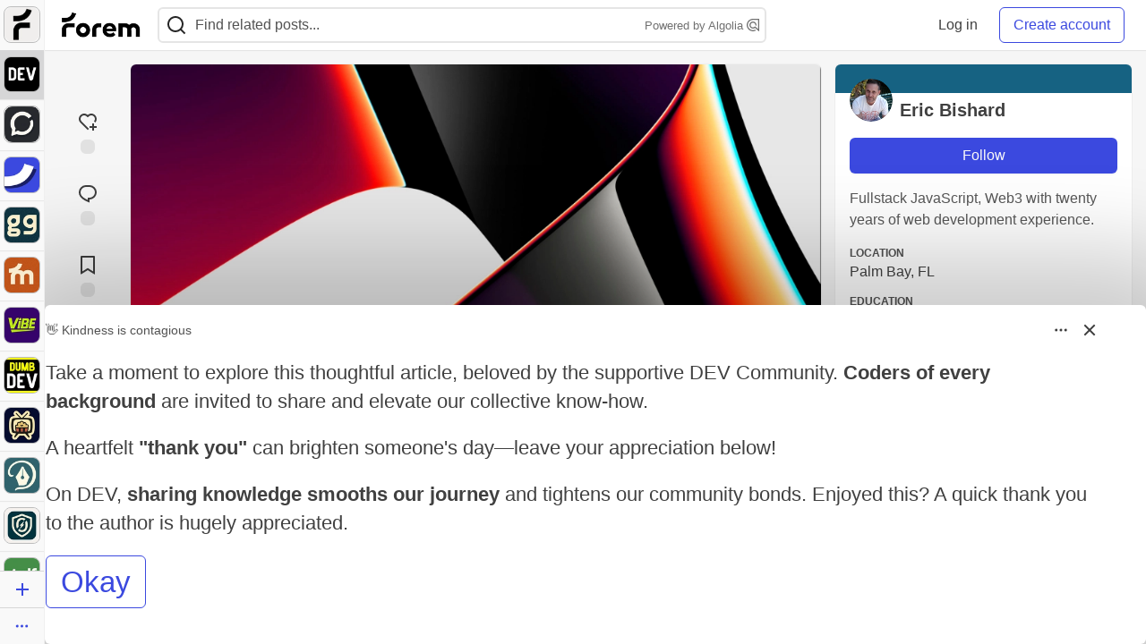

--- FILE ---
content_type: text/html; charset=utf-8
request_url: https://dev.to/httpjunkie/setup-node-version-manager-nvm-on-mac-m1-7kl
body_size: 35708
content:
<!DOCTYPE html>
<html lang="en">
  <head>
    <meta charset="utf-8">
    <title>Setup Node Version Manager (NVM) on macOS M1 Silicon - DEV Community</title>
    
    <link rel="preload" href="/reactions?article_id=897718" as="fetch" crossorigin="same-origin">
    <link rel="canonical" href="https://dev.to/httpjunkie/setup-node-version-manager-nvm-on-mac-m1-7kl" />
    <meta name="description" content="As a web developer these days, we typically need to be able to switch versions of Node on the fly,... Tagged with node, javascript, devops.">
    <meta name="keywords" content="node, javascript, devops, software, coding, development, engineering, inclusive, community">

    <meta property="og:type" content="article" />
    <meta property="og:url" content="https://dev.to/httpjunkie/setup-node-version-manager-nvm-on-mac-m1-7kl" />
    <meta property="og:title" content="Setup Node Version Manager (NVM) on macOS M1 Silicon" />
    <meta property="og:description" content="As a web developer these days, we typically need to be able to switch versions of Node on the fly,..." />
    <meta property="og:site_name" content="DEV Community" />
    <meta name="twitter:site" content="@thepracticaldev">
    <meta name="twitter:creator" content="@httpJunkie">
    <meta name="twitter:title" content="Setup Node Version Manager (NVM) on macOS M1 Silicon">
    <meta name="twitter:description" content="As a web developer these days, we typically need to be able to switch versions of Node on the fly,...">
    <meta name="twitter:card" content="summary_large_image">
    <meta name="twitter:widgets:new-embed-design" content="on">
    <meta name="robots" content="max-snippet:-1, max-image-preview:large, max-video-preview:-1">
      <meta property="og:image" content="https://media2.dev.to/dynamic/image/width=1000,height=500,fit=cover,gravity=auto,format=auto/https%3A%2F%2Fdev-to-uploads.s3.amazonaws.com%2Fuploads%2Farticles%2F1bxgwp5xpm9sr8358yns.jpg" />
      <meta name="twitter:image:src" content="https://media2.dev.to/dynamic/image/width=1000,height=500,fit=cover,gravity=auto,format=auto/https%3A%2F%2Fdev-to-uploads.s3.amazonaws.com%2Fuploads%2Farticles%2F1bxgwp5xpm9sr8358yns.jpg">

      <meta name="last-updated" content="2026-01-21 22:31:18 UTC">
      <meta name="user-signed-in" content="false">
      <meta name="head-cached-at" content="1769034678">
      <meta name="environment" content="production">
      <link rel="stylesheet" href="https://assets.dev.to/assets/minimal-044fc0591881caab0b36d4290b5fda0e31f8f3762e63d2e084a7ad8e34ad0f35.css" media="all" id="main-minimal-stylesheet" />
<link rel="stylesheet" href="https://assets.dev.to/assets/views-c7218f14065ddf63ad3cbc57904019aca23aedfdaa05f2154e3a9c05cd3a4fd2.css" media="all" id="main-views-stylesheet" />
<link rel="stylesheet" href="https://assets.dev.to/assets/crayons-98d64176d3c80084bfc156b30d3cb255984cf0534815e2f01dba15c82604ea30.css" media="all" id="main-crayons-stylesheet" />

      <script src="https://assets.dev.to/assets/base-49a8fe4e07d8957dd667d261ec816890c300d63637698ea97a4da989fa01eeef.js" defer="defer"></script>
<script src="https://assets.dev.to/assets/application-7258612fccf5d56314a6e4ad1898b4f818f474c4bb3485e302428d489a769a17.js" defer="defer"></script>
<script src="https://assets.dev.to/assets/baseInitializers-2f0777a6d67046056f9f42665560ce072de3801292674358ddbad6e135c1891d.js" defer="defer"></script>
<script src="https://assets.dev.to/assets/baseTracking-b6bf73e5ee66633e151e7d5b7c6bbccedfa4c59e3615be97b98c4c0f543ddae7.js" defer="defer"></script>
<script src="https://assets.dev.to/assets/followButtons-a29380c2c88136b97b2b5e63e94614ff7458fc72e07cffa7b6153831c28a40d2.js" defer="defer"></script>

        <meta name="search-script" content="https://assets.dev.to/assets/Search-47b78c90427318f3a0e6fb7266d267b81e2bfe6e124e47aafdb9a513670fa8bc.js">
      <meta name="viewport" content="width=device-width, initial-scale=1.0, viewport-fit=cover">
      <link rel="icon" type="image/x-icon" href="https://media2.dev.to/dynamic/image/width=32,height=,fit=scale-down,gravity=auto,format=auto/https%3A%2F%2Fdev-to-uploads.s3.amazonaws.com%2Fuploads%2Farticles%2F8j7kvp660rqzt99zui8e.png" />
      <link rel="apple-touch-icon" href="https://media2.dev.to/dynamic/image/width=180,height=,fit=scale-down,gravity=auto,format=auto/https%3A%2F%2Fdev-to-uploads.s3.amazonaws.com%2Fuploads%2Farticles%2F8j7kvp660rqzt99zui8e.png">
      <link rel="apple-touch-icon" sizes="152x152" href="https://media2.dev.to/dynamic/image/width=152,height=,fit=scale-down,gravity=auto,format=auto/https%3A%2F%2Fdev-to-uploads.s3.amazonaws.com%2Fuploads%2Farticles%2F8j7kvp660rqzt99zui8e.png">
      <link rel="apple-touch-icon" sizes="180x180" href="https://media2.dev.to/dynamic/image/width=180,height=,fit=scale-down,gravity=auto,format=auto/https%3A%2F%2Fdev-to-uploads.s3.amazonaws.com%2Fuploads%2Farticles%2F8j7kvp660rqzt99zui8e.png">
      <link rel="apple-touch-icon" sizes="167x167" href="https://media2.dev.to/dynamic/image/width=167,height=,fit=scale-down,gravity=auto,format=auto/https%3A%2F%2Fdev-to-uploads.s3.amazonaws.com%2Fuploads%2Farticles%2F8j7kvp660rqzt99zui8e.png">
      <link href="https://media2.dev.to/dynamic/image/width=192,height=,fit=scale-down,gravity=auto,format=auto/https%3A%2F%2Fdev-to-uploads.s3.amazonaws.com%2Fuploads%2Farticles%2F8j7kvp660rqzt99zui8e.png" rel="icon" sizes="192x192" />
      <link href="https://media2.dev.to/dynamic/image/width=128,height=,fit=scale-down,gravity=auto,format=auto/https%3A%2F%2Fdev-to-uploads.s3.amazonaws.com%2Fuploads%2Farticles%2F8j7kvp660rqzt99zui8e.png" rel="icon" sizes="128x128" />
      <meta name="apple-mobile-web-app-title" content="dev.to">
      <meta name="application-name" content="dev.to">
      <meta name="theme-color" content="#ffffff" media="(prefers-color-scheme: light)">
      <meta name="theme-color" content="#000000" media="(prefers-color-scheme: dark)">
      <link rel="search" href="https://dev.to/open-search.xml" type="application/opensearchdescription+xml" title="DEV Community" />

      <meta property="forem:name" content="DEV Community" />
      <meta property="forem:logo" content="https://media2.dev.to/dynamic/image/width=512,height=,fit=scale-down,gravity=auto,format=auto/https%3A%2F%2Fdev-to-uploads.s3.amazonaws.com%2Fuploads%2Farticles%2F8j7kvp660rqzt99zui8e.png" />
      <meta property="forem:domain" content="dev.to" />
    
  </head>
      <body
        class="sans-serif-article-body default-header"
        data-user-status="logged-out"
        data-is-root-subforem=""
          data-subforem-id="1"
        data-side-nav-visible="true"
        data-community-name="DEV Community"
        data-subscription-icon="https://assets.dev.to/assets/subscription-icon-805dfa7ac7dd660f07ed8d654877270825b07a92a03841aa99a1093bd00431b2.png"
        data-locale="en"
        data-honeybadger-key="hbp_nqu4Y66HuEKlD6YRGssZuRQnPOjDm50J8Zkr"
        data-deployed-at="2026-01-21T16:42:02Z"
        data-latest-commit-id="6c3513a762c22990c539fc994697216bdde18fac"
        data-ga-tracking="UA-71991109-1"
        data-cookie-banner-user-context="logged_out_only"
        data-cookie-banner-platform-context="off"
        data-algolia-id="PRSOBFP46H"
        data-algolia-search-key="9aa7d31610cba78851c9b1f63776a9dd"
        data-algolia-display="true"
        data-dynamic-url-component="bmar11"
        data-ga4-tracking-id="G-TYEM8Y3JN3">
        
        <script>
          if (navigator.userAgent === 'ForemWebView/1' || window.frameElement) {
            document.body.classList.add("hidden-shell");
          }
        </script>

        <link rel="stylesheet" href="https://assets.dev.to/assets/minimal-044fc0591881caab0b36d4290b5fda0e31f8f3762e63d2e084a7ad8e34ad0f35.css" media="all" id="secondary-minimal-stylesheet" />
<link rel="stylesheet" href="https://assets.dev.to/assets/views-c7218f14065ddf63ad3cbc57904019aca23aedfdaa05f2154e3a9c05cd3a4fd2.css" media="all" id="secondary-views-stylesheet" />
<link rel="stylesheet" href="https://assets.dev.to/assets/crayons-98d64176d3c80084bfc156b30d3cb255984cf0534815e2f01dba15c82604ea30.css" media="all" id="secondary-crayons-stylesheet" />

        <div id="body-styles">
          <style>
            :root {
              --accent-brand-lighter-rgb: 80, 99, 301;
              --accent-brand-rgb: 59, 73, 223;
              --accent-brand-darker-rgb: 47, 58, 178;
            }
          </style>
        </div>
        <div id="audiocontent" data-podcast="">
          
        </div>
            <nav id="main-side-bar" class="crayons-side-nav">
  <div class="crayons-side-nav__scrollable">
    <div id="main-sidebar-dropdown-trigger-35" aria-controls="main-sidebar-dropdown-35" data-sidebar-trigger="true" class="crayons-side-nav__item">
      <a class="crayons-side-nav-link" href="//forem.com" rel="noopener noreferrer" id="root-subforem-link" data-sidebar-subforem-id="35">
        <img src="https://media2.dev.to/dynamic/image/width=65,height=,fit=scale-down,gravity=auto,format=auto/https%3A%2F%2Fdev-to-uploads.s3.amazonaws.com%2Fuploads%2Farticles%2Fwalhydbusoe2o1pzxfwj.png" alt="Forem Logo" style="width: 100%; height: auto;">
      </a>
        <div class="profile-preview-card__content profile-preview-card__content--list crayons-dropdown p-4 pt-0 branded-7" id="root-feed-card">
          <header class="crayons-card__header">
            <h3 class="crayons-subtitle-2">
              Forem Feed
            </h3>
            <div class="fs-xs color-base-70">
              Follow new Subforems to improve your feed
            </div>
          </header>
          <div id="main-side-feed" class="crayons-card crayons-card--secondary crayons-layout__content">
          </div>
        </div>
    </div>
    <div id="main-sidebar-dropdown-trigger-1" aria-controls="main-sidebar-dropdown-1" data-sidebar-trigger="true" class="crayons-side-nav__item">
      <a class="crayons-side-nav-link" href="//dev.to" rel="noopener noreferrer" id="" data-sidebar-subforem-id="1">
        <img src="https://media2.dev.to/dynamic/image/width=65,height=,fit=scale-down,gravity=auto,format=auto/https%3A%2F%2Fdev-to-uploads.s3.amazonaws.com%2Fuploads%2Farticles%2F8j7kvp660rqzt99zui8e.png" alt="DEV Community Logo" style="width: 100%; height: auto;">
      </a>
        <div class="profile-preview-card__content crayons-dropdown p-4 pt-0 branded-7">
          <a href="//dev.to">
            <img src="https://media2.dev.to/dynamic/image/width=440,height=,fit=scale-down,gravity=auto,format=auto/https%3A%2F%2Fdev-to-uploads.s3.amazonaws.com%2Fuploads%2Farticles%2F3otvb2z646ytpt1hl2rv.jpg" class="crayons-side-nav__item-cover crayons-side-nav__item-cover--main" style="aspect-ratio: 10 / 5" alt="DEV Community Main Image">
          </a>
          <h3 class="py-2">
            <a href="//dev.to">DEV Community</a>
          </h3>
          <button name="button" type="button" data-info="{&quot;className&quot;:&quot;Subforem&quot;,&quot;style&quot;:&quot;&quot;,&quot;id&quot;:1,&quot;name&quot;:&quot;DEV Community&quot;}" class="crayons-btn follow-action-button whitespace-nowrap w-100 follow-subforem " aria-label="Follow Subforem: DEV Community" aria-pressed="false">Follow</button>
          <p class="crayons-text py-2 fs-s">
            A space to discuss and keep up software development and manage your software career
          </p>
        </div>
    </div>
    <div id="main-sidebar-dropdown-trigger-60" aria-controls="main-sidebar-dropdown-60" data-sidebar-trigger="true" class="crayons-side-nav__item">
      <a class="crayons-side-nav-link" href="//open.forem.com" rel="noopener noreferrer" id="" data-sidebar-subforem-id="60">
        <img src="https://media2.dev.to/dynamic/image/width=65,height=,fit=scale-down,gravity=auto,format=auto/https%3A%2F%2Fdev-to-uploads.s3.amazonaws.com%2Fuploads%2Farticles%2Fg8k8nlv7yl97085q8agp.png" alt="Open Forem Logo" style="width: 100%; height: auto;">
      </a>
        <div class="profile-preview-card__content crayons-dropdown p-4 pt-0 branded-7">
          <a href="//open.forem.com">
            <img src="https://media2.dev.to/dynamic/image/width=440,height=,fit=scale-down,gravity=auto,format=auto/https%3A%2F%2Fdev-to-uploads.s3.amazonaws.com%2Fuploads%2Farticles%2F9azopgwnjjpkgvtn5nux.png" class="crayons-side-nav__item-cover crayons-side-nav__item-cover--main" style="aspect-ratio: 10 / 5" alt="Open Forem Main Image">
          </a>
          <h3 class="py-2">
            <a href="//open.forem.com">Open Forem</a>
          </h3>
          <button name="button" type="button" data-info="{&quot;className&quot;:&quot;Subforem&quot;,&quot;style&quot;:&quot;&quot;,&quot;id&quot;:60,&quot;name&quot;:&quot;Open Forem&quot;}" class="crayons-btn follow-action-button whitespace-nowrap w-100 follow-subforem " aria-label="Follow Subforem: Open Forem" aria-pressed="false">Follow</button>
          <p class="crayons-text py-2 fs-s">
            A general discussion space for the Forem community. If it doesn&#39;t have a home elsewhere, it belongs here
          </p>
        </div>
    </div>
    <div id="main-sidebar-dropdown-trigger-36" aria-controls="main-sidebar-dropdown-36" data-sidebar-trigger="true" class="crayons-side-nav__item">
      <a class="crayons-side-nav-link" href="//future.forem.com" rel="noopener noreferrer" id="" data-sidebar-subforem-id="36">
        <img src="https://media2.dev.to/dynamic/image/width=65,height=,fit=scale-down,gravity=auto,format=auto/https%3A%2F%2Fdev-to-uploads.s3.amazonaws.com%2Fuploads%2Farticles%2F9xjsbjb3ulcgpx932599.png" alt="Future Logo" style="width: 100%; height: auto;">
      </a>
        <div class="profile-preview-card__content crayons-dropdown p-4 pt-0 branded-7">
          <a href="//future.forem.com">
            <img src="https://media2.dev.to/dynamic/image/width=440,height=,fit=scale-down,gravity=auto,format=auto/https%3A%2F%2Fdev-to-uploads.s3.amazonaws.com%2Fuploads%2Farticles%2Frnip9mvroe4n1spfm43q.png" class="crayons-side-nav__item-cover crayons-side-nav__item-cover--main" style="aspect-ratio: 10 / 5" alt="Future Main Image">
          </a>
          <h3 class="py-2">
            <a href="//future.forem.com">Future</a>
          </h3>
          <button name="button" type="button" data-info="{&quot;className&quot;:&quot;Subforem&quot;,&quot;style&quot;:&quot;&quot;,&quot;id&quot;:36,&quot;name&quot;:&quot;Future&quot;}" class="crayons-btn follow-action-button whitespace-nowrap w-100 follow-subforem " aria-label="Follow Subforem: Future" aria-pressed="false">Follow</button>
          <p class="crayons-text py-2 fs-s">
            News and discussion of science and technology such as AI, VR, cryptocurrency, quantum computing, and more.
          </p>
        </div>
    </div>
    <div id="main-sidebar-dropdown-trigger-43" aria-controls="main-sidebar-dropdown-43" data-sidebar-trigger="true" class="crayons-side-nav__item">
      <a class="crayons-side-nav-link" href="//gg.forem.com" rel="noopener noreferrer" id="" data-sidebar-subforem-id="43">
        <img src="https://media2.dev.to/dynamic/image/width=65,height=,fit=scale-down,gravity=auto,format=auto/https%3A%2F%2Fdev-to-uploads.s3.amazonaws.com%2Fuploads%2Farticles%2Fd89n749pwv3d05i93pfd.png" alt="Gamers Forem Logo" style="width: 100%; height: auto;">
      </a>
        <div class="profile-preview-card__content crayons-dropdown p-4 pt-0 branded-7">
          <a href="//gg.forem.com">
            <img src="https://media2.dev.to/dynamic/image/width=440,height=,fit=scale-down,gravity=auto,format=auto/https%3A%2F%2Fdev-to-uploads.s3.amazonaws.com%2Fuploads%2Farticles%2Fgg6i5z7ureeu96cayz19.png" class="crayons-side-nav__item-cover crayons-side-nav__item-cover--main" style="aspect-ratio: 10 / 5" alt="Gamers Forem Main Image">
          </a>
          <h3 class="py-2">
            <a href="//gg.forem.com">Gamers Forem</a>
          </h3>
          <button name="button" type="button" data-info="{&quot;className&quot;:&quot;Subforem&quot;,&quot;style&quot;:&quot;&quot;,&quot;id&quot;:43,&quot;name&quot;:&quot;Gamers Forem&quot;}" class="crayons-btn follow-action-button whitespace-nowrap w-100 follow-subforem " aria-label="Follow Subforem: Gamers Forem" aria-pressed="false">Follow</button>
          <p class="crayons-text py-2 fs-s">
            An inclusive community for gaming enthusiasts
          </p>
        </div>
    </div>
    <div id="main-sidebar-dropdown-trigger-42" aria-controls="main-sidebar-dropdown-42" data-sidebar-trigger="true" class="crayons-side-nav__item">
      <a class="crayons-side-nav-link" href="//music.forem.com" rel="noopener noreferrer" id="" data-sidebar-subforem-id="42">
        <img src="https://media2.dev.to/dynamic/image/width=65,height=,fit=scale-down,gravity=auto,format=auto/https%3A%2F%2Fdev-to-uploads.s3.amazonaws.com%2Fuploads%2Farticles%2Feyc812o5ed0he648y218.png" alt="Music Forem Logo" style="width: 100%; height: auto;">
      </a>
        <div class="profile-preview-card__content crayons-dropdown p-4 pt-0 branded-7">
          <a href="//music.forem.com">
            <img src="https://media2.dev.to/dynamic/image/width=440,height=,fit=scale-down,gravity=auto,format=auto/https%3A%2F%2Fdev-to-uploads.s3.amazonaws.com%2Fuploads%2Farticles%2Fqji7l84bi520qypekh4t.png" class="crayons-side-nav__item-cover crayons-side-nav__item-cover--main" style="aspect-ratio: 10 / 5" alt="Music Forem Main Image">
          </a>
          <h3 class="py-2">
            <a href="//music.forem.com">Music Forem</a>
          </h3>
          <button name="button" type="button" data-info="{&quot;className&quot;:&quot;Subforem&quot;,&quot;style&quot;:&quot;&quot;,&quot;id&quot;:42,&quot;name&quot;:&quot;Music Forem&quot;}" class="crayons-btn follow-action-button whitespace-nowrap w-100 follow-subforem " aria-label="Follow Subforem: Music Forem" aria-pressed="false">Follow</button>
          <p class="crayons-text py-2 fs-s">
            From composing and gigging to gear, hot music takes, and everything in between.
          </p>
        </div>
    </div>
    <div id="main-sidebar-dropdown-trigger-44" aria-controls="main-sidebar-dropdown-44" data-sidebar-trigger="true" class="crayons-side-nav__item">
      <a class="crayons-side-nav-link" href="//vibe.forem.com" rel="noopener noreferrer" id="" data-sidebar-subforem-id="44">
        <img src="https://media2.dev.to/dynamic/image/width=65,height=,fit=scale-down,gravity=auto,format=auto/https%3A%2F%2Fdev-to-uploads.s3.amazonaws.com%2Fuploads%2Farticles%2Fzhktp1xvmpf29y860wd3.png" alt="Vibe Coding Forem Logo" style="width: 100%; height: auto;">
      </a>
        <div class="profile-preview-card__content crayons-dropdown p-4 pt-0 branded-7">
          <a href="//vibe.forem.com">
            <img src="https://media2.dev.to/dynamic/image/width=440,height=,fit=scale-down,gravity=auto,format=auto/https%3A%2F%2Fdev-to-uploads.s3.amazonaws.com%2Fuploads%2Farticles%2Fetixkjcs50ddkp6wlv4p.png" class="crayons-side-nav__item-cover crayons-side-nav__item-cover--main" style="aspect-ratio: 10 / 5" alt="Vibe Coding Forem Main Image">
          </a>
          <h3 class="py-2">
            <a href="//vibe.forem.com">Vibe Coding Forem</a>
          </h3>
          <button name="button" type="button" data-info="{&quot;className&quot;:&quot;Subforem&quot;,&quot;style&quot;:&quot;&quot;,&quot;id&quot;:44,&quot;name&quot;:&quot;Vibe Coding Forem&quot;}" class="crayons-btn follow-action-button whitespace-nowrap w-100 follow-subforem " aria-label="Follow Subforem: Vibe Coding Forem" aria-pressed="false">Follow</button>
          <p class="crayons-text py-2 fs-s">
            Discussing AI software development, and showing off what we&#39;re building.
          </p>
        </div>
    </div>
    <div id="main-sidebar-dropdown-trigger-41" aria-controls="main-sidebar-dropdown-41" data-sidebar-trigger="true" class="crayons-side-nav__item">
      <a class="crayons-side-nav-link" href="//dumb.dev.to" rel="noopener noreferrer" id="" data-sidebar-subforem-id="41">
        <img src="https://media2.dev.to/dynamic/image/width=65,height=,fit=scale-down,gravity=auto,format=auto/https%3A%2F%2Fdev-to-uploads.s3.amazonaws.com%2Fuploads%2Farticles%2Finbbclsxtvxdfo0p2n66.png" alt="DUMB DEV Community Logo" style="width: 100%; height: auto;">
      </a>
        <div class="profile-preview-card__content crayons-dropdown p-4 pt-0 branded-7">
          <a href="//dumb.dev.to">
            <img src="https://media2.dev.to/dynamic/image/width=440,height=,fit=scale-down,gravity=auto,format=auto/https%3A%2F%2Fdev-to-uploads.s3.amazonaws.com%2Fuploads%2Farticles%2Fvb6sq9t5ehunzj4r4695.png" class="crayons-side-nav__item-cover crayons-side-nav__item-cover--main" style="aspect-ratio: 10 / 5" alt="DUMB DEV Community Main Image">
          </a>
          <h3 class="py-2">
            <a href="//dumb.dev.to">DUMB DEV Community</a>
          </h3>
          <button name="button" type="button" data-info="{&quot;className&quot;:&quot;Subforem&quot;,&quot;style&quot;:&quot;&quot;,&quot;id&quot;:41,&quot;name&quot;:&quot;DUMB DEV Community&quot;}" class="crayons-btn follow-action-button whitespace-nowrap w-100 follow-subforem " aria-label="Follow Subforem: DUMB DEV Community" aria-pressed="false">Follow</button>
          <p class="crayons-text py-2 fs-s">
            Memes and software development shitposting
          </p>
        </div>
    </div>
    <div id="main-sidebar-dropdown-trigger-46" aria-controls="main-sidebar-dropdown-46" data-sidebar-trigger="true" class="crayons-side-nav__item">
      <a class="crayons-side-nav-link" href="//popcorn.forem.com" rel="noopener noreferrer" id="" data-sidebar-subforem-id="46">
        <img src="https://media2.dev.to/dynamic/image/width=65,height=,fit=scale-down,gravity=auto,format=auto/https%3A%2F%2Fdev-to-uploads.s3.amazonaws.com%2Fuploads%2Farticles%2Fmkwem77uxpvir9vy9eeu.png" alt="Popcorn Movies and TV Logo" style="width: 100%; height: auto;">
      </a>
        <div class="profile-preview-card__content crayons-dropdown p-4 pt-0 branded-7">
          <a href="//popcorn.forem.com">
            <img src="https://media2.dev.to/dynamic/image/width=440,height=,fit=scale-down,gravity=auto,format=auto/https%3A%2F%2Fdev-to-uploads.s3.amazonaws.com%2Fuploads%2Farticles%2Fi8rwbqi6l4wln8kbx606.png" class="crayons-side-nav__item-cover crayons-side-nav__item-cover--main" style="aspect-ratio: 10 / 5" alt="Popcorn Movies and TV Main Image">
          </a>
          <h3 class="py-2">
            <a href="//popcorn.forem.com">Popcorn Movies and TV</a>
          </h3>
          <button name="button" type="button" data-info="{&quot;className&quot;:&quot;Subforem&quot;,&quot;style&quot;:&quot;&quot;,&quot;id&quot;:46,&quot;name&quot;:&quot;Popcorn Movies and TV&quot;}" class="crayons-btn follow-action-button whitespace-nowrap w-100 follow-subforem " aria-label="Follow Subforem: Popcorn Movies and TV" aria-pressed="false">Follow</button>
          <p class="crayons-text py-2 fs-s">
            Movie and TV enthusiasm, criticism and everything in-between.
          </p>
        </div>
    </div>
    <div id="main-sidebar-dropdown-trigger-48" aria-controls="main-sidebar-dropdown-48" data-sidebar-trigger="true" class="crayons-side-nav__item">
      <a class="crayons-side-nav-link" href="//design.forem.com" rel="noopener noreferrer" id="" data-sidebar-subforem-id="48">
        <img src="https://media2.dev.to/dynamic/image/width=65,height=,fit=scale-down,gravity=auto,format=auto/https%3A%2F%2Fdev-to-uploads.s3.amazonaws.com%2Fuploads%2Farticles%2Ff83jl8yxfp6c5srbo02f.png" alt="Design Community Logo" style="width: 100%; height: auto;">
      </a>
        <div class="profile-preview-card__content crayons-dropdown p-4 pt-0 branded-7">
          <a href="//design.forem.com">
            <img src="https://media2.dev.to/dynamic/image/width=440,height=,fit=scale-down,gravity=auto,format=auto/https%3A%2F%2Fdev-to-uploads.s3.amazonaws.com%2Fuploads%2Farticles%2Fujjn1ap9mpq8bwzn76em.png" class="crayons-side-nav__item-cover crayons-side-nav__item-cover--main" style="aspect-ratio: 10 / 5" alt="Design Community Main Image">
          </a>
          <h3 class="py-2">
            <a href="//design.forem.com">Design Community</a>
          </h3>
          <button name="button" type="button" data-info="{&quot;className&quot;:&quot;Subforem&quot;,&quot;style&quot;:&quot;&quot;,&quot;id&quot;:48,&quot;name&quot;:&quot;Design Community&quot;}" class="crayons-btn follow-action-button whitespace-nowrap w-100 follow-subforem " aria-label="Follow Subforem: Design Community" aria-pressed="false">Follow</button>
          <p class="crayons-text py-2 fs-s">
            Web design, graphic design and everything in-between
          </p>
        </div>
    </div>
    <div id="main-sidebar-dropdown-trigger-59" aria-controls="main-sidebar-dropdown-59" data-sidebar-trigger="true" class="crayons-side-nav__item">
      <a class="crayons-side-nav-link" href="//zeroday.forem.com" rel="noopener noreferrer" id="" data-sidebar-subforem-id="59">
        <img src="https://media2.dev.to/dynamic/image/width=65,height=,fit=scale-down,gravity=auto,format=auto/https%3A%2F%2Fdev-to-uploads.s3.amazonaws.com%2Fuploads%2Farticles%2Fdmn0m1ocwggrdvsma2cm.png" alt="Security Forem Logo" style="width: 100%; height: auto;">
      </a>
        <div class="profile-preview-card__content crayons-dropdown p-4 pt-0 branded-7">
          <a href="//zeroday.forem.com">
            <img src="https://media2.dev.to/dynamic/image/width=440,height=,fit=scale-down,gravity=auto,format=auto/https%3A%2F%2Fdev-to-uploads.s3.amazonaws.com%2Fuploads%2Farticles%2Fhlhtmj657f6j9nh8mxwm.png" class="crayons-side-nav__item-cover crayons-side-nav__item-cover--main" style="aspect-ratio: 10 / 5" alt="Security Forem Main Image">
          </a>
          <h3 class="py-2">
            <a href="//zeroday.forem.com">Security Forem</a>
          </h3>
          <button name="button" type="button" data-info="{&quot;className&quot;:&quot;Subforem&quot;,&quot;style&quot;:&quot;&quot;,&quot;id&quot;:59,&quot;name&quot;:&quot;Security Forem&quot;}" class="crayons-btn follow-action-button whitespace-nowrap w-100 follow-subforem " aria-label="Follow Subforem: Security Forem" aria-pressed="false">Follow</button>
          <p class="crayons-text py-2 fs-s">
            Your central hub for all things security. From ethical hacking and CTFs to GRC and career development, for beginners and pros alike
          </p>
        </div>
    </div>
    <div id="main-sidebar-dropdown-trigger-47" aria-controls="main-sidebar-dropdown-47" data-sidebar-trigger="true" class="crayons-side-nav__item">
      <a class="crayons-side-nav-link" href="//golf.forem.com" rel="noopener noreferrer" id="" data-sidebar-subforem-id="47">
        <img src="https://media2.dev.to/dynamic/image/width=65,height=,fit=scale-down,gravity=auto,format=auto/https%3A%2F%2Fdev-to-uploads.s3.amazonaws.com%2Fuploads%2Farticles%2Fnijx8yj8r5psetuqsw5z.png" alt="Golf Forem Logo" style="width: 100%; height: auto;">
      </a>
        <div class="profile-preview-card__content crayons-dropdown p-4 pt-0 branded-7">
          <a href="//golf.forem.com">
            <img src="https://media2.dev.to/dynamic/image/width=440,height=,fit=scale-down,gravity=auto,format=auto/https%3A%2F%2Fdev-to-uploads.s3.amazonaws.com%2Fuploads%2Farticles%2Fp2khtue7prp0t5p0pouh.png" class="crayons-side-nav__item-cover crayons-side-nav__item-cover--main" style="aspect-ratio: 10 / 5" alt="Golf Forem Main Image">
          </a>
          <h3 class="py-2">
            <a href="//golf.forem.com">Golf Forem</a>
          </h3>
          <button name="button" type="button" data-info="{&quot;className&quot;:&quot;Subforem&quot;,&quot;style&quot;:&quot;&quot;,&quot;id&quot;:47,&quot;name&quot;:&quot;Golf Forem&quot;}" class="crayons-btn follow-action-button whitespace-nowrap w-100 follow-subforem " aria-label="Follow Subforem: Golf Forem" aria-pressed="false">Follow</button>
          <p class="crayons-text py-2 fs-s">
            A community of golfers and golfing enthusiasts
          </p>
        </div>
    </div>
    <div id="main-sidebar-dropdown-trigger-55" aria-controls="main-sidebar-dropdown-55" data-sidebar-trigger="true" class="crayons-side-nav__item">
      <a class="crayons-side-nav-link" href="//crypto.forem.com" rel="noopener noreferrer" id="" data-sidebar-subforem-id="55">
        <img src="https://media2.dev.to/dynamic/image/width=65,height=,fit=scale-down,gravity=auto,format=auto/https%3A%2F%2Fdev-to-uploads.s3.amazonaws.com%2Fuploads%2Farticles%2Fzbfoyqjor9xqe5xtqani.png" alt="Crypto Forem Logo" style="width: 100%; height: auto;">
      </a>
        <div class="profile-preview-card__content crayons-dropdown p-4 pt-0 branded-7">
          <a href="//crypto.forem.com">
            <img src="https://media2.dev.to/dynamic/image/width=440,height=,fit=scale-down,gravity=auto,format=auto/https%3A%2F%2Fdev-to-uploads.s3.amazonaws.com%2Fuploads%2Farticles%2Fg0rowhjp8x0bqzdsmq0w.png" class="crayons-side-nav__item-cover crayons-side-nav__item-cover--main" style="aspect-ratio: 10 / 5" alt="Crypto Forem Main Image">
          </a>
          <h3 class="py-2">
            <a href="//crypto.forem.com">Crypto Forem</a>
          </h3>
          <button name="button" type="button" data-info="{&quot;className&quot;:&quot;Subforem&quot;,&quot;style&quot;:&quot;&quot;,&quot;id&quot;:55,&quot;name&quot;:&quot;Crypto Forem&quot;}" class="crayons-btn follow-action-button whitespace-nowrap w-100 follow-subforem " aria-label="Follow Subforem: Crypto Forem" aria-pressed="false">Follow</button>
          <p class="crayons-text py-2 fs-s">
            A collaborative community for all things Crypto—from Bitcoin to protocol development and DeFi to NFTs and market analysis.
          </p>
        </div>
    </div>
    <div id="main-sidebar-dropdown-trigger-61" aria-controls="main-sidebar-dropdown-61" data-sidebar-trigger="true" class="crayons-side-nav__item">
      <a class="crayons-side-nav-link" href="//parenting.forem.com" rel="noopener noreferrer" id="" data-sidebar-subforem-id="61">
        <img src="https://media2.dev.to/dynamic/image/width=65,height=,fit=scale-down,gravity=auto,format=auto/https%3A%2F%2Fdev-to-uploads.s3.amazonaws.com%2Fuploads%2Fsubforem_images%2Fmain_logo_5A1ZlPe69YTXNRsAxCXK.png" alt="Parenting Logo" style="width: 100%; height: auto;">
      </a>
        <div class="profile-preview-card__content crayons-dropdown p-4 pt-0 branded-7">
          <a href="//parenting.forem.com">
            <img src="https://media2.dev.to/dynamic/image/width=440,height=,fit=scale-down,gravity=auto,format=auto/https%3A%2F%2Fdev-to-uploads.s3.amazonaws.com%2Fuploads%2Fsubforem_images%2Fsocial_card_rFghJWhbtJWReC430aDM.png" class="crayons-side-nav__item-cover crayons-side-nav__item-cover--main" style="aspect-ratio: 10 / 5" alt="Parenting Main Image">
          </a>
          <h3 class="py-2">
            <a href="//parenting.forem.com">Parenting</a>
          </h3>
          <button name="button" type="button" data-info="{&quot;className&quot;:&quot;Subforem&quot;,&quot;style&quot;:&quot;&quot;,&quot;id&quot;:61,&quot;name&quot;:&quot;Parenting&quot;}" class="crayons-btn follow-action-button whitespace-nowrap w-100 follow-subforem " aria-label="Follow Subforem: Parenting" aria-pressed="false">Follow</button>
          <p class="crayons-text py-2 fs-s">
            A place for parents to the share the joys, challenges, and wisdom that come from raising kids. We&#39;re here for them and for each other.
          </p>
        </div>
    </div>
    <div id="main-sidebar-dropdown-trigger-39" aria-controls="main-sidebar-dropdown-39" data-sidebar-trigger="true" class="crayons-side-nav__item">
      <a class="crayons-side-nav-link" href="//core.forem.com" rel="noopener noreferrer" id="" data-sidebar-subforem-id="39">
        <img src="https://media2.dev.to/dynamic/image/width=65,height=,fit=scale-down,gravity=auto,format=auto/https%3A%2F%2Fdev-to-uploads.s3.amazonaws.com%2Fuploads%2Farticles%2Fupzbzgpb13b3e0dfxf51.png" alt="Forem Core Logo" style="width: 100%; height: auto;">
      </a>
        <div class="profile-preview-card__content crayons-dropdown p-4 pt-0 branded-7">
          <a href="//core.forem.com">
            <img src="https://media2.dev.to/dynamic/image/width=440,height=,fit=scale-down,gravity=auto,format=auto/https%3A%2F%2Fdev-to-uploads.s3.amazonaws.com%2Fuploads%2Farticles%2F7qi7bzwq9yok35no2owa.png" class="crayons-side-nav__item-cover crayons-side-nav__item-cover--main" style="aspect-ratio: 10 / 5" alt="Forem Core Main Image">
          </a>
          <h3 class="py-2">
            <a href="//core.forem.com">Forem Core</a>
          </h3>
          <button name="button" type="button" data-info="{&quot;className&quot;:&quot;Subforem&quot;,&quot;style&quot;:&quot;&quot;,&quot;id&quot;:39,&quot;name&quot;:&quot;Forem Core&quot;}" class="crayons-btn follow-action-button whitespace-nowrap w-100 follow-subforem " aria-label="Follow Subforem: Forem Core" aria-pressed="false">Follow</button>
          <p class="crayons-text py-2 fs-s">
            Discussing the core forem open source software project — features, bugs, performance, self-hosting.
          </p>
        </div>
    </div>
    <div id="main-sidebar-dropdown-trigger-51" aria-controls="main-sidebar-dropdown-51" data-sidebar-trigger="true" class="crayons-side-nav__item">
      <a class="crayons-side-nav-link" href="//maker.forem.com" rel="noopener noreferrer" id="" data-sidebar-subforem-id="51">
        <img src="https://media2.dev.to/dynamic/image/width=65,height=,fit=scale-down,gravity=auto,format=auto/https%3A%2F%2Fdev-to-uploads.s3.amazonaws.com%2Fuploads%2Farticles%2F7mwsgj74kx4dn0fliwh7.png" alt="Maker Forem Logo" style="width: 100%; height: auto;">
      </a>
        <div class="profile-preview-card__content crayons-dropdown p-4 pt-0 branded-7">
          <a href="//maker.forem.com">
            <img src="https://media2.dev.to/dynamic/image/width=440,height=,fit=scale-down,gravity=auto,format=auto/https%3A%2F%2Fdev-to-uploads.s3.amazonaws.com%2Fuploads%2Farticles%2F01bkopv3unqemfs036vr.png" class="crayons-side-nav__item-cover crayons-side-nav__item-cover--main" style="aspect-ratio: 10 / 5" alt="Maker Forem Main Image">
          </a>
          <h3 class="py-2">
            <a href="//maker.forem.com">Maker Forem</a>
          </h3>
          <button name="button" type="button" data-info="{&quot;className&quot;:&quot;Subforem&quot;,&quot;style&quot;:&quot;&quot;,&quot;id&quot;:51,&quot;name&quot;:&quot;Maker Forem&quot;}" class="crayons-btn follow-action-button whitespace-nowrap w-100 follow-subforem " aria-label="Follow Subforem: Maker Forem" aria-pressed="false">Follow</button>
          <p class="crayons-text py-2 fs-s">
            A community for makers, hobbyists, and professionals to discuss Arduino, Raspberry Pi, 3D printing, and much more.
          </p>
        </div>
    </div>
    <div id="main-sidebar-dropdown-trigger-63" aria-controls="main-sidebar-dropdown-63" data-sidebar-trigger="true" class="crayons-side-nav__item">
      <a class="crayons-side-nav-link" href="//hmpljs.forem.com" rel="noopener noreferrer" id="" data-sidebar-subforem-id="63">
        <img src="https://media2.dev.to/dynamic/image/width=65,height=,fit=scale-down,gravity=auto,format=auto/https%3A%2F%2Fdev-to-uploads.s3.amazonaws.com%2Fuploads%2Farticles%2F3yl1tok1l7116unun3e9.png" alt="HMPL.js Forem Logo" style="width: 100%; height: auto;">
      </a>
        <div class="profile-preview-card__content crayons-dropdown p-4 pt-0 branded-7">
          <a href="//hmpljs.forem.com">
            <img src="https://media2.dev.to/dynamic/image/width=440,height=,fit=scale-down,gravity=auto,format=auto/https%3A%2F%2Fdev-to-uploads.s3.amazonaws.com%2Fuploads%2Farticles%2F5ccjfqjnhjn866cfyngt.png" class="crayons-side-nav__item-cover crayons-side-nav__item-cover--main" style="aspect-ratio: 10 / 5" alt="HMPL.js Forem Main Image">
          </a>
          <h3 class="py-2">
            <a href="//hmpljs.forem.com">HMPL.js Forem</a>
          </h3>
          <button name="button" type="button" data-info="{&quot;className&quot;:&quot;Subforem&quot;,&quot;style&quot;:&quot;&quot;,&quot;id&quot;:63,&quot;name&quot;:&quot;HMPL.js Forem&quot;}" class="crayons-btn follow-action-button whitespace-nowrap w-100 follow-subforem " aria-label="Follow Subforem: HMPL.js Forem" aria-pressed="false">Follow</button>
          <p class="crayons-text py-2 fs-s">
            For developers using HMPL.js to build fast, lightweight web apps. A space to share projects, ask questions, and discuss server-driven templating
          </p>
        </div>
    </div>
  </div>
  <a class="crayons-side-nav__item crayons-side-nav__item--add subforems-menu-tooltip" href="/subforems/new" data-tooltip="New subforem">
    <svg xmlns="http://www.w3.org/2000/svg" fill="none" height="24" width="24" role="img" aria-labelledby="ac9sgb6aeh486pug1ydemuci852kkc2j" class="crayons-icon "><title id="ac9sgb6aeh486pug1ydemuci852kkc2j">Dropdown menu</title>
    <path d="M11 11V5h2v6h6v2h-6v6h-2v-6H5v-2z" fill="#08090a"></path>
</svg>

  </a>
  <a class="crayons-side-nav__item crayons-side-nav__item--menu subforems-menu-tooltip" href="/subforems" data-tooltip="View all Subforems">
    <svg xmlns="http://www.w3.org/2000/svg" width="24" height="24" viewBox="0 0 24 24" role="img" aria-labelledby="a1sn77e9fezg7v72f1mmbsmih7xip135" class="crayons-icon "><title id="a1sn77e9fezg7v72f1mmbsmih7xip135">Dropdown menu</title>
    <path fill-rule="evenodd" clip-rule="evenodd" d="M8.25 12a1.5 1.5 0 11-3 0 1.5 1.5 0 013 0zm5.25 0a1.5 1.5 0 11-3 0 1.5 1.5 0 013 0zm3.75 1.5a1.5 1.5 0 100-3 1.5 1.5 0 000 3z"></path>
</svg>

  </a>
</nav>

<script>
  (function () {
    // Utility: base64 unicode decode (for cookie payload)
    function base64DecodeUnicode(str) {
      try {
        return decodeURIComponent(
          atob(str)
            .split("")
            .map((c) => {
              return "%" + ("00" + c.charCodeAt(0).toString(16)).slice(-2);
            })
            .join(""),
        );
      } catch (e) {
        console.error("base64DecodeUnicode failed:", e);
        return null;
      }
    }

    function getCookie(name) {
      const match = document.cookie.match(
        new RegExp("(^|; )" + name.replace(/([.*+?^${}()|[\]\\])/g, "\\$1") + "=([^;]*)"),
      );
      return match ? decodeURIComponent(match[2]) : null;
    }

    function getUserFromCookie() {
      const raw = getCookie("current_user");
      if (!raw) return null;
      const decoded = base64DecodeUnicode(raw);
      if (!decoded) return null;
      try {
        return JSON.parse(decoded);
      } catch (e) {
        console.error("Parsing user from cookie failed:", e);
        return null;
      }
    }

    // --- user acquisition: prefer cookie, fallback to localStorage ---
    const storedCurrentUser = (() => {
      const fromCookie = getUserFromCookie();
      if (fromCookie) return fromCookie;
      const stored = localStorage?.getItem("current_user");
      if (!stored) return null;
      try {
        return JSON.parse(stored);
      } catch (e) {
        console.error("Parsing user from localStorage failed:", e);
        return null;
      }
    })();

    // apply authorization/display logic and reorder if present
    if (storedCurrentUser) {

      if (storedCurrentUser?.ordered_subforem_ids?.length > 0) {
        const subforemIds = storedCurrentUser.ordered_subforem_ids;
        const sidebar = document.getElementById("main-side-bar");
        const rootLink = document.getElementById("root-subforem-link");
        const rootSubforemId = rootLink?.getAttribute("data-sidebar-subforem-id");

        const subforemElements = sidebar.querySelectorAll("[data-sidebar-subforem-id]");
        const subforemMap = {};

        subforemElements.forEach((el) => {
          const id = el.getAttribute("data-sidebar-subforem-id");
          if (id !== rootSubforemId) {
            subforemMap[id] = el.closest(".crayons-side-nav__item");
          }
        });

        // remove non-root existing items
        Object.values(subforemMap).forEach((item) => {
          if (item && item.parentNode) {
            item.remove();
          }
        });

        // append in user's order (excluding root)
        const scrollableContainer = sidebar.querySelector(".crayons-side-nav__scrollable");
        subforemIds.forEach((id) => {
          if (id !== rootSubforemId && subforemMap[id]) {
            scrollableContainer.appendChild(subforemMap[id]);
          }
        });

        // append leftovers not in the user's list
        Object.keys(subforemMap).forEach((id) => {
          const parsedId = parseInt(id, 10);
          if (!subforemIds.includes(parsedId) && subforemMap[id]) {
            scrollableContainer.appendChild(subforemMap[id]);
          }
        });

        // ensure menu is last
        const menu = sidebar.querySelector(".crayons-side-nav__item--menu");
        if (menu) {
          sidebar.appendChild(menu);
        }
      }
    }

    // active subforem highlight based on current context
    const currentSubforemId = document.body.getAttribute("data-subforem-id");
    if (currentSubforemId) {
      const matching = document.querySelector(
        `[data-sidebar-subforem-id="${currentSubforemId}"]`,
      );
      if (matching) {
        matching.classList.add("active");
      }
    }
  })();
</script>

<script>
  document.addEventListener("DOMContentLoaded", () => {
    const sidebar = document.getElementById("main-side-bar");
    if (!sidebar) return;

    const items = sidebar.querySelectorAll(".crayons-side-nav__item");
    let hoverTimeout;
    let hasMoved = false;
    let lastMouseX = 0;
    let lastMouseY = 0;

    document.addEventListener("mousemove", (e) => {
      lastMouseX = e.clientX;
      lastMouseY = e.clientY;
      hasMoved = true;
    });

    items.forEach((item) => {
      item.addEventListener("mouseleave", function () {
        this.dataset.hasLeftOnce = "true";
        if (this.classList.contains("hovered")) {
          this.classList.remove("hovered");
          this.classList.add("not-hovered");
        }
      });

      item.addEventListener("mouseenter", function (e) {
        if (!hasMoved && !this.dataset.hasLeftOnce) {
          return;
        }

        const targetItem = this;
        const currentActive = sidebar.querySelector(
          ".crayons-side-nav__item.hovered",
        );

        const switchActiveState = () => {
          if (currentActive && currentActive !== targetItem) {
            currentActive.classList.remove("hovered");
            currentActive.classList.add("not-hovered");
            
            // Reset styles on the previous active item's pop-out card
            const previousPreviewCard = currentActive.querySelector(".profile-preview-card__content");
            if (previousPreviewCard) {
              previousPreviewCard.style.position = '';
              previousPreviewCard.style.left = '';
              previousPreviewCard.style.top = '';
              previousPreviewCard.style.bottom = '';
              previousPreviewCard.style.width = '';
              previousPreviewCard.style.zIndex = '';
            }
          }
          targetItem.classList.remove("not-hovered");
          targetItem.classList.add("hovered");
          let feedEl = document.getElementById('root-feed-card');
          if (feedEl) {
            feedEl.scrollTop = 0;
          }

          // --- NEW LOGIC START ---
          const previewCard = targetItem.querySelector(
            ".profile-preview-card__content",
          );
          if (previewCard) {
            const rect = targetItem.getBoundingClientRect();
            
            // Position the card relative to the viewport
            previewCard.style.position = 'fixed';
            previewCard.style.left = '48px';
            previewCard.style.width = '290px';
            previewCard.style.zIndex = '3000';
            
            if (window.innerHeight - rect.bottom < 280) {
              previewCard.classList.add("profile-preview-card__upsidedown");
              previewCard.style.top = 'auto';
              previewCard.style.bottom = `${window.innerHeight - rect.bottom - 30}px`;
            } else {
              previewCard.classList.remove("profile-preview-card__upsidedown");
              previewCard.style.top = `${rect.top - 30}px`;
              previewCard.style.bottom = 'auto';
            }
          }
          // --- NEW LOGIC END ---
        };

        clearTimeout(hoverTimeout);

        let delay = 20;
        const deltaX = e.clientX - lastMouseX;
        const deltaY = e.clientY - lastMouseY;

        if (deltaX > 10 && deltaX >= Math.abs(deltaY)) {
          delay = 250;
        }

        if (currentActive && currentActive !== targetItem) {
          hoverTimeout = setTimeout(switchActiveState, delay);
        } else {
          switchActiveState();
        }
      });
    });

    sidebar.addEventListener("mouseleave", () => {
      clearTimeout(hoverTimeout);
      const activeItem = sidebar.querySelector(
        ".crayons-side-nav__item.hovered",
      );
      if (activeItem) {
        activeItem.classList.remove("hovered");
        activeItem.classList.add("not-hovered");
        
        // Reset any inline styles on the pop-out card
        const previewCard = activeItem.querySelector(".profile-preview-card__content");
        if (previewCard) {
          previewCard.style.position = '';
          previewCard.style.left = '';
          previewCard.style.top = '';
          previewCard.style.bottom = '';
          previewCard.style.width = '';
          previewCard.style.zIndex = '';
        }
      }
    });
  });
</script>

<script src="https://assets.dev.to/assets/mainSidebar-10996dbfced598bf8143689e86ee995945103270acd272ccf8bab9d50c74074b.js" defer="defer"></script>

        <div class="navigation-progress" id="navigation-progress"></div>

<header id="topbar" class="crayons-header topbar print-hidden">
  <span id="route-change-target" tabindex="-1"></span>
  <a href="#main-content" class="skip-content-link">Skip to content</a>
  <div class="crayons-header__container">
    <span class="inline-block m:hidden ">
      <button class="c-btn c-btn--icon-alone js-hamburger-trigger mx-2">
        <svg xmlns="http://www.w3.org/2000/svg" width="24" height="24" viewBox="0 0 24 24" role="img" aria-labelledby="a2hux0hebs26p6fv7w29np3dzvg3z1ol" class="crayons-icon"><title id="a2hux0hebs26p6fv7w29np3dzvg3z1ol">Navigation menu</title>
    <path d="M3 4h18v2H3V4zm0 7h18v2H3v-2zm0 7h18v2H3v-2z"></path>
</svg>

      </button>
    </span>
    <a href="/" class="site-logo" aria-label="DEV Community Home" >
    <img class="site-logo__img"
         src="https://dev-to-uploads.s3.amazonaws.com/uploads/logos/resized_logo_kyjiPyA0XdMwJmQGGBvv.png"
         style="aspect-ratio: 170 / 72"
         alt="DEV Community">
</a>


    <div class="crayons-header--search js-search-form" id="header-search">
      <form accept-charset="UTF-8" method="get" action="/search" role="search">
        <div class="crayons-fields crayons-fields--horizontal">
          <div class="crayons-field flex-1 relative">
            <input id="search-input" class="crayons-header--search-input crayons-textfield js-search-input" type="text" id="nav-search" name="q" placeholder="Find related posts..." autocomplete="off" />
            <button type="submit" aria-label="Search" class="c-btn c-btn--icon-alone absolute inset-px right-auto mt-0 py-0">
              <svg xmlns="http://www.w3.org/2000/svg" width="24" height="24" viewBox="0 0 24 24" role="img" aria-labelledby="a8566l3rk70f507yqzvbocar90m7flu5" aria-hidden="true" class="crayons-icon"><title id="a8566l3rk70f507yqzvbocar90m7flu5">Search</title>
    <path d="M18.031 16.617l4.283 4.282-1.415 1.415-4.282-4.283A8.96 8.96 0 0111 20c-4.968 0-9-4.032-9-9s4.032-9 9-9 9 4.032 9 9a8.96 8.96 0 01-1.969 5.617zm-2.006-.742A6.977 6.977 0 0018 11c0-3.868-3.133-7-7-7-3.868 0-7 3.132-7 7 0 3.867 3.132 7 7 7a6.977 6.977 0 004.875-1.975l.15-.15z"></path>
</svg>

            </button>

            <a class="crayons-header--search-brand-indicator" href="https://www.algolia.com/developers/?utm_source=devto&utm_medium=referral" target="_blank" rel="noopener noreferrer">
                Powered by Algolia
                <svg xmlns="http://www.w3.org/2000/svg" id="Layer_1" width="24" height="24" viewBox="0 0 500 500.34" role="img" aria-labelledby="ag6vcygodx3nusluw0an9ip3c32emr9v" aria-hidden="true" class="crayons-icon"><title id="ag6vcygodx3nusluw0an9ip3c32emr9v">Search</title>
  <defs></defs><path class="cls-1" d="M250,0C113.38,0,2,110.16,.03,246.32c-2,138.29,110.19,252.87,248.49,253.67,42.71,.25,83.85-10.2,120.38-30.05,3.56-1.93,4.11-6.83,1.08-9.52l-23.39-20.74c-4.75-4.22-11.52-5.41-17.37-2.92-25.5,10.85-53.21,16.39-81.76,16.04-111.75-1.37-202.04-94.35-200.26-206.1,1.76-110.33,92.06-199.55,202.8-199.55h202.83V407.68l-115.08-102.25c-3.72-3.31-9.43-2.66-12.43,1.31-18.47,24.46-48.56,39.67-81.98,37.36-46.36-3.2-83.92-40.52-87.4-86.86-4.15-55.28,39.65-101.58,94.07-101.58,49.21,0,89.74,37.88,93.97,86.01,.38,4.28,2.31,8.28,5.53,11.13l29.97,26.57c3.4,3.01,8.8,1.17,9.63-3.3,2.16-11.55,2.92-23.6,2.07-35.95-4.83-70.39-61.84-127.01-132.26-131.35-80.73-4.98-148.23,58.18-150.37,137.35-2.09,77.15,61.12,143.66,138.28,145.36,32.21,.71,62.07-9.42,86.2-26.97l150.36,133.29c6.45,5.71,16.62,1.14,16.62-7.48V9.49C500,4.25,495.75,0,490.51,0H250Z"></path>
</svg>

            </a>
          </div>
        </div>
      </form>
    </div>

    <div class="flex items-center h-100 ml-auto">
        <div class="flex" id="authentication-top-nav-actions">
          <span class="hidden m:block">
            <a href="https://forem.com/enter?signup_subforem=35" class="c-link c-link--block mr-2 whitespace-nowrap ml-auto" data-no-instant>
              Log in
            </a>
          </span>

          <a href="https://dev.to/enter?signup_subforem=1&amp;state=new-user" data-tracking-id="ca_top_nav" data-tracking-source="top_navbar" class="c-cta c-cta--branded whitespace-nowrap mr-2" data-no-instant>
            Create account
          </a>
        </div>
    </div>
  </div>
</header>

<div class="hamburger">
  <div class="hamburger__content">
    <header class="hamburger__content__header">
      <h2 class="fs-l fw-bold flex-1 break-word lh-tight">DEV Community</h2>

      <button class="c-btn c-btn--icon-alone js-hamburger-trigger shrink-0" aria-label="Close">
        <svg xmlns="http://www.w3.org/2000/svg" width="24" height="24" viewBox="0 0 24 24" role="img" aria-labelledby="anaybiur7zkltydlrj5kua9ulvql6dnl" aria-hidden="true" class="crayons-icon c-btn__icon"><title id="anaybiur7zkltydlrj5kua9ulvql6dnl">Close</title><path d="M12 10.586l4.95-4.95 1.414 1.414-4.95 4.95 4.95 4.95-1.414 1.414-4.95-4.95-4.95 4.95-1.414-1.414 4.95-4.95-4.95-4.95L7.05 5.636l4.95 4.95z"></path></svg>

      </button>
    </header>

    <div class="p-2 js-navigation-links-container" id="authentication-hamburger-actions">
    </div>
  </div>
  <div class="hamburger__overlay js-hamburger-trigger"></div>
</div>


        <div id="active-broadcast" class="broadcast-wrapper"></div>
<div id="page-content" class="wrapper stories stories-show articletag-node articletag-javascript articletag-devops articleuser-101586" data-current-page="stories-show">
  <div id="page-content-inner" data-internal-nav="false">
    <div id="page-route-change" class="screen-reader-only" aria-live="polite" aria-atomic="true"></div>

    
<style>
  .html-variant-wrapper { display: none}
</style>



<script src="https://unpkg.com/@webcomponents/webcomponentsjs@2.2.10/webcomponents-loader.js"
        integrity="sha384-3HK5hxQbkFqOIxMbpROlRmRtYl2LBZ52t+tqcjzsmr9NJuOWQxl8RgQSyFvq2lhy"
        crossorigin="anonymous" defer></script>

  <script src="https://assets.dev.to/assets/webShare-0686f0b9ac40589694ef6ae6a6202c44119bc781c254f6cf6d52d8a008461156.js" defer="defer"></script>
<script src="https://assets.dev.to/assets/articlePage-dce93defbf17ca8235da52777a6f00be546cfd46bf23df4486bb0461e18f7a23.js" defer="defer"></script>
<script src="https://assets.dev.to/assets/commentDropdowns-7a28d130e5b78d38b30a9495a964003a66bd64fa455fc70b766d69cf06b9ba24.js" defer="defer"></script>

  <script type="application/ld+json">
    {"@context":"http://schema.org","@type":"Article","mainEntityOfPage":{"@type":"WebPage","@id":"https://dev.to/httpjunkie/setup-node-version-manager-nvm-on-mac-m1-7kl"},"url":"https://dev.to/httpjunkie/setup-node-version-manager-nvm-on-mac-m1-7kl","image":["https://media2.dev.to/dynamic/image/width=1080,height=1080,fit=cover,gravity=auto,format=auto/https%3A%2F%2Fdev-to-uploads.s3.amazonaws.com%2Fuploads%2Farticles%2F1bxgwp5xpm9sr8358yns.jpg","https://media2.dev.to/dynamic/image/width=1280,height=720,fit=cover,gravity=auto,format=auto/https%3A%2F%2Fdev-to-uploads.s3.amazonaws.com%2Fuploads%2Farticles%2F1bxgwp5xpm9sr8358yns.jpg","https://media2.dev.to/dynamic/image/width=1600,height=900,fit=cover,gravity=auto,format=auto/https%3A%2F%2Fdev-to-uploads.s3.amazonaws.com%2Fuploads%2Farticles%2F1bxgwp5xpm9sr8358yns.jpg"],"publisher":{"@context":"http://schema.org","@type":"Organization","name":"DEV Community","logo":{"@context":"http://schema.org","@type":"ImageObject","url":"https://media2.dev.to/dynamic/image/width=192,height=,fit=scale-down,gravity=auto,format=auto/https%3A%2F%2Fdev-to-uploads.s3.amazonaws.com%2Fuploads%2Farticles%2F8j7kvp660rqzt99zui8e.png","width":"192","height":"192"}},"headline":"Setup Node Version Manager (NVM) on macOS M1 Silicon","author":{"@context":"http://schema.org","@type":"Person","url":"https://dev.to/httpjunkie","name":"Eric Bishard"},"datePublished":"2021-11-14T09:50:41Z","dateModified":"2021-12-30T22:14:20Z","mainEntity":{"@type":"DiscussionForumPosting","@id":"#article-discussion-897718","headline":"Setup Node Version Manager (NVM) on macOS M1 Silicon","text":"\u003cp\u003eAs a web developer these days, we typically need to be able to switch versions of Node on the fly, for this we want to install Node Version Manager on a clean install of our machine, we don't want to start by installing Node on its own as this will give us a single version of Node (whichever we decide to install)\u003c/p\u003e\n\n\u003cp\u003eIf you install Node first and then try to install NVM, things can get complicated, so if you have already installed Node, my suggestion is to completely remove it before installing NVM.\u003c/p\u003e\n\n\u003cp\u003eAs well, NVM is explicitly not supported when installed via homebrew - the only correct way to install it is with the install script in \u003ca href=\"https://github.com/nvm-sh/nvm/blob/master/README.md#install--update-script\" target=\"_blank\" rel=\"noopener noreferrer\"\u003eNVM's Readme\u003c/a\u003e.\u003c/p\u003e\n\n\u003cp\u003eSo if you have a Mac M1, these are the steps I would encourage you to try.\u003c/p\u003e\n\n\u003ch2\u003e\n  \u003ca name=\"navigate-to-your-home-directory\" href=\"#navigate-to-your-home-directory\"\u003e\n  \u003c/a\u003e\n  Navigate to your home directory\n\u003c/h2\u003e\n\n\u003cdiv class=\"highlight js-code-highlight\"\u003e\n\u003cpre class=\"highlight plaintext\"\u003e\u003ccode\u003ecd ~\n\u003c/code\u003e\u003c/pre\u003e\n\u003cdiv class=\"highlight__panel js-actions-panel\"\u003e\n\u003cdiv class=\"highlight__panel-action js-fullscreen-code-action\"\u003e\n    \u003csvg xmlns=\"http://www.w3.org/2000/svg\" width=\"20px\" height=\"20px\" viewbox=\"0 0 24 24\" class=\"highlight-action crayons-icon highlight-action--fullscreen-on\"\u003e\u003ctitle\u003eEnter fullscreen mode\u003c/title\u003e\n    \u003cpath d=\"M16 3h6v6h-2V5h-4V3zM2 3h6v2H4v4H2V3zm18 16v-4h2v6h-6v-2h4zM4 19h4v2H2v-6h2v4z\"\u003e\u003c/path\u003e\n\u003c/svg\u003e\n\n    \u003csvg xmlns=\"http://www.w3.org/2000/svg\" width=\"20px\" height=\"20px\" viewbox=\"0 0 24 24\" class=\"highlight-action crayons-icon highlight-action--fullscreen-off\"\u003e\u003ctitle\u003eExit fullscreen mode\u003c/title\u003e\n    \u003cpath d=\"M18 7h4v2h-6V3h2v4zM8 9H2V7h4V3h2v6zm10 8v4h-2v-6h6v2h-4zM8 15v6H6v-4H2v-2h6z\"\u003e\u003c/path\u003e\n\u003c/svg\u003e\n\n\u003c/div\u003e\n\u003c/div\u003e\n\u003c/div\u003e\n\u003ch2\u003e\n  \u003ca name=\"create-a-raw-zshrc-endraw-file-if-it-doesnt-exist\" href=\"#create-a-raw-zshrc-endraw-file-if-it-doesnt-exist\"\u003e\n  \u003c/a\u003e\n  Create a \u003ccode\u003e.zshrc\u003c/code\u003e file (if it doesn't exist)\n\u003c/h2\u003e\n\u003cdiv class=\"highlight js-code-highlight\"\u003e\n\u003cpre class=\"highlight plaintext\"\u003e\u003ccode\u003etouch .zshrc\n\u003c/code\u003e\u003c/pre\u003e\n\u003cdiv class=\"highlight__panel js-actions-panel\"\u003e\n\u003cdiv class=\"highlight__panel-action js-fullscreen-code-action\"\u003e\n    \u003csvg xmlns=\"http://www.w3.org/2000/svg\" width=\"20px\" height=\"20px\" viewbox=\"0 0 24 24\" class=\"highlight-action crayons-icon highlight-action--fullscreen-on\"\u003e\u003ctitle\u003eEnter fullscreen mode\u003c/title\u003e\n    \u003cpath d=\"M16 3h6v6h-2V5h-4V3zM2 3h6v2H4v4H2V3zm18 16v-4h2v6h-6v-2h4zM4 19h4v2H2v-6h2v4z\"\u003e\u003c/path\u003e\n\u003c/svg\u003e\n\n    \u003csvg xmlns=\"http://www.w3.org/2000/svg\" width=\"20px\" height=\"20px\" viewbox=\"0 0 24 24\" class=\"highlight-action crayons-icon highlight-action--fullscreen-off\"\u003e\u003ctitle\u003eExit fullscreen mode\u003c/title\u003e\n    \u003cpath d=\"M18 7h4v2h-6V3h2v4zM8 9H2V7h4V3h2v6zm10 8v4h-2v-6h6v2h-4zM8 15v6H6v-4H2v-2h6z\"\u003e\u003c/path\u003e\n\u003c/svg\u003e\n\n\u003c/div\u003e\n\u003c/div\u003e\n\u003c/div\u003e\n\n\u003cp\u003eBefore proceeding to the next step I needed to manually install Rosetta 2 in order run apps not built for Apple silicon.\u003c/p\u003e\n\n\u003cdiv class=\"highlight js-code-highlight\"\u003e\n\u003cpre class=\"highlight plaintext\"\u003e\u003ccode\u003esoftwareupdate --install-rosetta\n\u003c/code\u003e\u003c/pre\u003e\n\u003cdiv class=\"highlight__panel js-actions-panel\"\u003e\n\u003cdiv class=\"highlight__panel-action js-fullscreen-code-action\"\u003e\n    \u003csvg xmlns=\"http://www.w3.org/2000/svg\" width=\"20px\" height=\"20px\" viewbox=\"0 0 24 24\" class=\"highlight-action crayons-icon highlight-action--fullscreen-on\"\u003e\u003ctitle\u003eEnter fullscreen mode\u003c/title\u003e\n    \u003cpath d=\"M16 3h6v6h-2V5h-4V3zM2 3h6v2H4v4H2V3zm18 16v-4h2v6h-6v-2h4zM4 19h4v2H2v-6h2v4z\"\u003e\u003c/path\u003e\n\u003c/svg\u003e\n\n    \u003csvg xmlns=\"http://www.w3.org/2000/svg\" width=\"20px\" height=\"20px\" viewbox=\"0 0 24 24\" class=\"highlight-action crayons-icon highlight-action--fullscreen-off\"\u003e\u003ctitle\u003eExit fullscreen mode\u003c/title\u003e\n    \u003cpath d=\"M18 7h4v2h-6V3h2v4zM8 9H2V7h4V3h2v6zm10 8v4h-2v-6h6v2h-4zM8 15v6H6v-4H2v-2h6z\"\u003e\u003c/path\u003e\n\u003c/svg\u003e\n\n\u003c/div\u003e\n\u003c/div\u003e\n\u003c/div\u003e\n\u003ch2\u003e\n  \u003ca name=\"install-nvm-using-curl-found-on-the-nvm-readme\" href=\"#install-nvm-using-curl-found-on-the-nvm-readme\"\u003e\n  \u003c/a\u003e\n  Install NVM using curl (found on the NVM Readme)\n\u003c/h2\u003e\n\u003cdiv class=\"highlight js-code-highlight\"\u003e\n\u003cpre class=\"highlight plaintext\"\u003e\u003ccode\u003ecurl -o- https://raw.githubusercontent.com/nvm-sh/nvm/v0.39.0/install.sh | bash\n\u003c/code\u003e\u003c/pre\u003e\n\u003cdiv class=\"highlight__panel js-actions-panel\"\u003e\n\u003cdiv class=\"highlight__panel-action js-fullscreen-code-action\"\u003e\n    \u003csvg xmlns=\"http://www.w3.org/2000/svg\" width=\"20px\" height=\"20px\" viewbox=\"0 0 24 24\" class=\"highlight-action crayons-icon highlight-action--fullscreen-on\"\u003e\u003ctitle\u003eEnter fullscreen mode\u003c/title\u003e\n    \u003cpath d=\"M16 3h6v6h-2V5h-4V3zM2 3h6v2H4v4H2V3zm18 16v-4h2v6h-6v-2h4zM4 19h4v2H2v-6h2v4z\"\u003e\u003c/path\u003e\n\u003c/svg\u003e\n\n    \u003csvg xmlns=\"http://www.w3.org/2000/svg\" width=\"20px\" height=\"20px\" viewbox=\"0 0 24 24\" class=\"highlight-action crayons-icon highlight-action--fullscreen-off\"\u003e\u003ctitle\u003eExit fullscreen mode\u003c/title\u003e\n    \u003cpath d=\"M18 7h4v2h-6V3h2v4zM8 9H2V7h4V3h2v6zm10 8v4h-2v-6h6v2h-4zM8 15v6H6v-4H2v-2h6z\"\u003e\u003c/path\u003e\n\u003c/svg\u003e\n\n\u003c/div\u003e\n\u003c/div\u003e\n\u003c/div\u003e\n\n\u003cp\u003eThis last command will update your \u003ccode\u003e.zshrc\u003c/code\u003e file to look like the following:\u003c/p\u003e\n\n\u003cdiv class=\"highlight js-code-highlight\"\u003e\n\u003cpre class=\"highlight plaintext\"\u003e\u003ccode\u003eexport NVM_DIR=\"$HOME/.nvm\"\n[ -s \"$NVM_DIR/nvm.sh\" ] \u0026amp;\u0026amp; \\. \"$NVM_DIR/nvm.sh\"  # This loads nvm\n[ -s \"$NVM_DIR/bash_completion\" ] \u0026amp;\u0026amp; \\. \"$NVM_DIR/bash_completion\"  # This loads nvm bash_completion\n\u003c/code\u003e\u003c/pre\u003e\n\u003cdiv class=\"highlight__panel js-actions-panel\"\u003e\n\u003cdiv class=\"highlight__panel-action js-fullscreen-code-action\"\u003e\n    \u003csvg xmlns=\"http://www.w3.org/2000/svg\" width=\"20px\" height=\"20px\" viewbox=\"0 0 24 24\" class=\"highlight-action crayons-icon highlight-action--fullscreen-on\"\u003e\u003ctitle\u003eEnter fullscreen mode\u003c/title\u003e\n    \u003cpath d=\"M16 3h6v6h-2V5h-4V3zM2 3h6v2H4v4H2V3zm18 16v-4h2v6h-6v-2h4zM4 19h4v2H2v-6h2v4z\"\u003e\u003c/path\u003e\n\u003c/svg\u003e\n\n    \u003csvg xmlns=\"http://www.w3.org/2000/svg\" width=\"20px\" height=\"20px\" viewbox=\"0 0 24 24\" class=\"highlight-action crayons-icon highlight-action--fullscreen-off\"\u003e\u003ctitle\u003eExit fullscreen mode\u003c/title\u003e\n    \u003cpath d=\"M18 7h4v2h-6V3h2v4zM8 9H2V7h4V3h2v6zm10 8v4h-2v-6h6v2h-4zM8 15v6H6v-4H2v-2h6z\"\u003e\u003c/path\u003e\n\u003c/svg\u003e\n\n\u003c/div\u003e\n\u003c/div\u003e\n\u003c/div\u003e\n\u003ch2\u003e\n  \u003ca name=\"install-node-using-nvm\" href=\"#install-node-using-nvm\"\u003e\n  \u003c/a\u003e\n  Install Node using NVM\n\u003c/h2\u003e\n\u003cdiv class=\"highlight js-code-highlight\"\u003e\n\u003cpre class=\"highlight plaintext\"\u003e\u003ccode\u003envm install node\n\u003c/code\u003e\u003c/pre\u003e\n\u003cdiv class=\"highlight__panel js-actions-panel\"\u003e\n\u003cdiv class=\"highlight__panel-action js-fullscreen-code-action\"\u003e\n    \u003csvg xmlns=\"http://www.w3.org/2000/svg\" width=\"20px\" height=\"20px\" viewbox=\"0 0 24 24\" class=\"highlight-action crayons-icon highlight-action--fullscreen-on\"\u003e\u003ctitle\u003eEnter fullscreen mode\u003c/title\u003e\n    \u003cpath d=\"M16 3h6v6h-2V5h-4V3zM2 3h6v2H4v4H2V3zm18 16v-4h2v6h-6v-2h4zM4 19h4v2H2v-6h2v4z\"\u003e\u003c/path\u003e\n\u003c/svg\u003e\n\n    \u003csvg xmlns=\"http://www.w3.org/2000/svg\" width=\"20px\" height=\"20px\" viewbox=\"0 0 24 24\" class=\"highlight-action crayons-icon highlight-action--fullscreen-off\"\u003e\u003ctitle\u003eExit fullscreen mode\u003c/title\u003e\n    \u003cpath d=\"M18 7h4v2h-6V3h2v4zM8 9H2V7h4V3h2v6zm10 8v4h-2v-6h6v2h-4zM8 15v6H6v-4H2v-2h6z\"\u003e\u003c/path\u003e\n\u003c/svg\u003e\n\n\u003c/div\u003e\n\u003c/div\u003e\n\u003c/div\u003e\n\n\u003cp\u003eThis will install the latest version of Node (v\u003ccode\u003e17.x\u003c/code\u003e at time of writing).\u003c/p\u003e\n\n\u003cp\u003eNOTE: Node versions before v\u003ccode\u003e15.x\u003c/code\u003e are not necessarily ARM compatible, but it seems that Node has addressed this issue, so if you do install a version prior to v\u003ccode\u003e15.x\u003c/code\u003e hopefully, you will not need to use Rosetta to run.\u003c/p\u003e\n\n\u003ch2\u003e\n  \u003ca name=\"install-lts-version-of-node\" href=\"#install-lts-version-of-node\"\u003e\n  \u003c/a\u003e\n  Install LTS version of Node\n\u003c/h2\u003e\n\n\u003cdiv class=\"highlight js-code-highlight\"\u003e\n\u003cpre class=\"highlight plaintext\"\u003e\u003ccode\u003envm install --lts\n\u003c/code\u003e\u003c/pre\u003e\n\u003cdiv class=\"highlight__panel js-actions-panel\"\u003e\n\u003cdiv class=\"highlight__panel-action js-fullscreen-code-action\"\u003e\n    \u003csvg xmlns=\"http://www.w3.org/2000/svg\" width=\"20px\" height=\"20px\" viewbox=\"0 0 24 24\" class=\"highlight-action crayons-icon highlight-action--fullscreen-on\"\u003e\u003ctitle\u003eEnter fullscreen mode\u003c/title\u003e\n    \u003cpath d=\"M16 3h6v6h-2V5h-4V3zM2 3h6v2H4v4H2V3zm18 16v-4h2v6h-6v-2h4zM4 19h4v2H2v-6h2v4z\"\u003e\u003c/path\u003e\n\u003c/svg\u003e\n\n    \u003csvg xmlns=\"http://www.w3.org/2000/svg\" width=\"20px\" height=\"20px\" viewbox=\"0 0 24 24\" class=\"highlight-action crayons-icon highlight-action--fullscreen-off\"\u003e\u003ctitle\u003eExit fullscreen mode\u003c/title\u003e\n    \u003cpath d=\"M18 7h4v2h-6V3h2v4zM8 9H2V7h4V3h2v6zm10 8v4h-2v-6h6v2h-4zM8 15v6H6v-4H2v-2h6z\"\u003e\u003c/path\u003e\n\u003c/svg\u003e\n\n\u003c/div\u003e\n\u003c/div\u003e\n\u003c/div\u003e\n\n\u003cp\u003eRunning this command installed the current Node LTS which at the time of this writing is v\u003ccode\u003e16.x\u003c/code\u003e. I think I will try to stick with this version or better when developing, however; that's the beauty of NVM is that if I need and older version it's easy to switch!\u003c/p\u003e\n\n\u003ch2\u003e\n  \u003ca name=\"list-the-versions-of-node-i-have-installed\" href=\"#list-the-versions-of-node-i-have-installed\"\u003e\n  \u003c/a\u003e\n  List the versions of Node I have installed\n\u003c/h2\u003e\n\n\u003cdiv class=\"highlight js-code-highlight\"\u003e\n\u003cpre class=\"highlight plaintext\"\u003e\u003ccode\u003envm ls\n\u003c/code\u003e\u003c/pre\u003e\n\u003cdiv class=\"highlight__panel js-actions-panel\"\u003e\n\u003cdiv class=\"highlight__panel-action js-fullscreen-code-action\"\u003e\n    \u003csvg xmlns=\"http://www.w3.org/2000/svg\" width=\"20px\" height=\"20px\" viewbox=\"0 0 24 24\" class=\"highlight-action crayons-icon highlight-action--fullscreen-on\"\u003e\u003ctitle\u003eEnter fullscreen mode\u003c/title\u003e\n    \u003cpath d=\"M16 3h6v6h-2V5h-4V3zM2 3h6v2H4v4H2V3zm18 16v-4h2v6h-6v-2h4zM4 19h4v2H2v-6h2v4z\"\u003e\u003c/path\u003e\n\u003c/svg\u003e\n\n    \u003csvg xmlns=\"http://www.w3.org/2000/svg\" width=\"20px\" height=\"20px\" viewbox=\"0 0 24 24\" class=\"highlight-action crayons-icon highlight-action--fullscreen-off\"\u003e\u003ctitle\u003eExit fullscreen mode\u003c/title\u003e\n    \u003cpath d=\"M18 7h4v2h-6V3h2v4zM8 9H2V7h4V3h2v6zm10 8v4h-2v-6h6v2h-4zM8 15v6H6v-4H2v-2h6z\"\u003e\u003c/path\u003e\n\u003c/svg\u003e\n\n\u003c/div\u003e\n\u003c/div\u003e\n\u003c/div\u003e\n\u003ch2\u003e\n  \u003ca name=\"select-an-alternate-version-that-i-have-installed\" href=\"#select-an-alternate-version-that-i-have-installed\"\u003e\n  \u003c/a\u003e\n  Select an alternate version that I have installed\n\u003c/h2\u003e\n\u003cdiv class=\"highlight js-code-highlight\"\u003e\n\u003cpre class=\"highlight plaintext\"\u003e\u003ccode\u003envm use 16\n\u003c/code\u003e\u003c/pre\u003e\n\u003cdiv class=\"highlight__panel js-actions-panel\"\u003e\n\u003cdiv class=\"highlight__panel-action js-fullscreen-code-action\"\u003e\n    \u003csvg xmlns=\"http://www.w3.org/2000/svg\" width=\"20px\" height=\"20px\" viewbox=\"0 0 24 24\" class=\"highlight-action crayons-icon highlight-action--fullscreen-on\"\u003e\u003ctitle\u003eEnter fullscreen mode\u003c/title\u003e\n    \u003cpath d=\"M16 3h6v6h-2V5h-4V3zM2 3h6v2H4v4H2V3zm18 16v-4h2v6h-6v-2h4zM4 19h4v2H2v-6h2v4z\"\u003e\u003c/path\u003e\n\u003c/svg\u003e\n\n    \u003csvg xmlns=\"http://www.w3.org/2000/svg\" width=\"20px\" height=\"20px\" viewbox=\"0 0 24 24\" class=\"highlight-action crayons-icon highlight-action--fullscreen-off\"\u003e\u003ctitle\u003eExit fullscreen mode\u003c/title\u003e\n    \u003cpath d=\"M18 7h4v2h-6V3h2v4zM8 9H2V7h4V3h2v6zm10 8v4h-2v-6h6v2h-4zM8 15v6H6v-4H2v-2h6z\"\u003e\u003c/path\u003e\n\u003c/svg\u003e\n\n\u003c/div\u003e\n\u003c/div\u003e\n\u003c/div\u003e\n\n\u003cp\u003eor \u003c/p\u003e\n\n\u003cdiv class=\"highlight js-code-highlight\"\u003e\n\u003cpre class=\"highlight plaintext\"\u003e\u003ccode\u003envm use --lts\n\u003c/code\u003e\u003c/pre\u003e\n\u003cdiv class=\"highlight__panel js-actions-panel\"\u003e\n\u003cdiv class=\"highlight__panel-action js-fullscreen-code-action\"\u003e\n    \u003csvg xmlns=\"http://www.w3.org/2000/svg\" width=\"20px\" height=\"20px\" viewbox=\"0 0 24 24\" class=\"highlight-action crayons-icon highlight-action--fullscreen-on\"\u003e\u003ctitle\u003eEnter fullscreen mode\u003c/title\u003e\n    \u003cpath d=\"M16 3h6v6h-2V5h-4V3zM2 3h6v2H4v4H2V3zm18 16v-4h2v6h-6v-2h4zM4 19h4v2H2v-6h2v4z\"\u003e\u003c/path\u003e\n\u003c/svg\u003e\n\n    \u003csvg xmlns=\"http://www.w3.org/2000/svg\" width=\"20px\" height=\"20px\" viewbox=\"0 0 24 24\" class=\"highlight-action crayons-icon highlight-action--fullscreen-off\"\u003e\u003ctitle\u003eExit fullscreen mode\u003c/title\u003e\n    \u003cpath d=\"M18 7h4v2h-6V3h2v4zM8 9H2V7h4V3h2v6zm10 8v4h-2v-6h6v2h-4zM8 15v6H6v-4H2v-2h6z\"\u003e\u003c/path\u003e\n\u003c/svg\u003e\n\n\u003c/div\u003e\n\u003c/div\u003e\n\u003c/div\u003e\n\n\u003cp\u003eFinally, to clear the nvm cache to reduce clutter, run:\u003c/p\u003e\n\n\u003cdiv class=\"highlight js-code-highlight\"\u003e\n\u003cpre class=\"highlight plaintext\"\u003e\u003ccode\u003envm cache clear\n\u003c/code\u003e\u003c/pre\u003e\n\u003cdiv class=\"highlight__panel js-actions-panel\"\u003e\n\u003cdiv class=\"highlight__panel-action js-fullscreen-code-action\"\u003e\n    \u003csvg xmlns=\"http://www.w3.org/2000/svg\" width=\"20px\" height=\"20px\" viewbox=\"0 0 24 24\" class=\"highlight-action crayons-icon highlight-action--fullscreen-on\"\u003e\u003ctitle\u003eEnter fullscreen mode\u003c/title\u003e\n    \u003cpath d=\"M16 3h6v6h-2V5h-4V3zM2 3h6v2H4v4H2V3zm18 16v-4h2v6h-6v-2h4zM4 19h4v2H2v-6h2v4z\"\u003e\u003c/path\u003e\n\u003c/svg\u003e\n\n    \u003csvg xmlns=\"http://www.w3.org/2000/svg\" width=\"20px\" height=\"20px\" viewbox=\"0 0 24 24\" class=\"highlight-action crayons-icon highlight-action--fullscreen-off\"\u003e\u003ctitle\u003eExit fullscreen mode\u003c/title\u003e\n    \u003cpath d=\"M18 7h4v2h-6V3h2v4zM8 9H2V7h4V3h2v6zm10 8v4h-2v-6h6v2h-4zM8 15v6H6v-4H2v-2h6z\"\u003e\u003c/path\u003e\n\u003c/svg\u003e\n\n\u003c/div\u003e\n\u003c/div\u003e\n\u003c/div\u003e\n\u003ch2\u003e\n  \u003ca name=\"setting-default\" href=\"#setting-default\"\u003e\n  \u003c/a\u003e\n  Setting Default\n\u003c/h2\u003e\n\u003cdiv class=\"highlight js-code-highlight\"\u003e\n\u003cpre class=\"highlight plaintext\"\u003e\u003ccode\u003envm alias default v10.19.0\n\u003c/code\u003e\u003c/pre\u003e\n\u003cdiv class=\"highlight__panel js-actions-panel\"\u003e\n\u003cdiv class=\"highlight__panel-action js-fullscreen-code-action\"\u003e\n    \u003csvg xmlns=\"http://www.w3.org/2000/svg\" width=\"20px\" height=\"20px\" viewbox=\"0 0 24 24\" class=\"highlight-action crayons-icon highlight-action--fullscreen-on\"\u003e\u003ctitle\u003eEnter fullscreen mode\u003c/title\u003e\n    \u003cpath d=\"M16 3h6v6h-2V5h-4V3zM2 3h6v2H4v4H2V3zm18 16v-4h2v6h-6v-2h4zM4 19h4v2H2v-6h2v4z\"\u003e\u003c/path\u003e\n\u003c/svg\u003e\n\n    \u003csvg xmlns=\"http://www.w3.org/2000/svg\" width=\"20px\" height=\"20px\" viewbox=\"0 0 24 24\" class=\"highlight-action crayons-icon highlight-action--fullscreen-off\"\u003e\u003ctitle\u003eExit fullscreen mode\u003c/title\u003e\n    \u003cpath d=\"M18 7h4v2h-6V3h2v4zM8 9H2V7h4V3h2v6zm10 8v4h-2v-6h6v2h-4zM8 15v6H6v-4H2v-2h6z\"\u003e\u003c/path\u003e\n\u003c/svg\u003e\n\n\u003c/div\u003e\n\u003c/div\u003e\n\u003c/div\u003e\n\n\u003cp\u003eBut it will give the following error\u003c/p\u003e\n\n\u003cdiv class=\"highlight js-code-highlight\"\u003e\n\u003cpre class=\"highlight plaintext\"\u003e\u003ccode\u003e! WARNING: Version 'v10.19.0' does not exist. default -\u0026gt; \nv10.19.0 (-\u0026gt; N/A)\n\u003c/code\u003e\u003c/pre\u003e\n\u003cdiv class=\"highlight__panel js-actions-panel\"\u003e\n\u003cdiv class=\"highlight__panel-action js-fullscreen-code-action\"\u003e\n    \u003csvg xmlns=\"http://www.w3.org/2000/svg\" width=\"20px\" height=\"20px\" viewbox=\"0 0 24 24\" class=\"highlight-action crayons-icon highlight-action--fullscreen-on\"\u003e\u003ctitle\u003eEnter fullscreen mode\u003c/title\u003e\n    \u003cpath d=\"M16 3h6v6h-2V5h-4V3zM2 3h6v2H4v4H2V3zm18 16v-4h2v6h-6v-2h4zM4 19h4v2H2v-6h2v4z\"\u003e\u003c/path\u003e\n\u003c/svg\u003e\n\n    \u003csvg xmlns=\"http://www.w3.org/2000/svg\" width=\"20px\" height=\"20px\" viewbox=\"0 0 24 24\" class=\"highlight-action crayons-icon highlight-action--fullscreen-off\"\u003e\u003ctitle\u003eExit fullscreen mode\u003c/title\u003e\n    \u003cpath d=\"M18 7h4v2h-6V3h2v4zM8 9H2V7h4V3h2v6zm10 8v4h-2v-6h6v2h-4zM8 15v6H6v-4H2v-2h6z\"\u003e\u003c/path\u003e\n\u003c/svg\u003e\n\n\u003c/div\u003e\n\u003c/div\u003e\n\u003c/div\u003e\n\n\u003cp\u003eIn that case, you need to run two commands in the following order\u003c/p\u003e\n\n\u003ch3\u003e\n  \u003ca name=\"install-the-version-that-you-would-like\" href=\"#install-the-version-that-you-would-like\"\u003e\n  \u003c/a\u003e\n  Install the version that you would like\n\u003c/h3\u003e\n\n\u003cdiv class=\"highlight js-code-highlight\"\u003e\n\u003cpre class=\"highlight plaintext\"\u003e\u003ccode\u003envm install 10.19.0\n\u003c/code\u003e\u003c/pre\u003e\n\u003cdiv class=\"highlight__panel js-actions-panel\"\u003e\n\u003cdiv class=\"highlight__panel-action js-fullscreen-code-action\"\u003e\n    \u003csvg xmlns=\"http://www.w3.org/2000/svg\" width=\"20px\" height=\"20px\" viewbox=\"0 0 24 24\" class=\"highlight-action crayons-icon highlight-action--fullscreen-on\"\u003e\u003ctitle\u003eEnter fullscreen mode\u003c/title\u003e\n    \u003cpath d=\"M16 3h6v6h-2V5h-4V3zM2 3h6v2H4v4H2V3zm18 16v-4h2v6h-6v-2h4zM4 19h4v2H2v-6h2v4z\"\u003e\u003c/path\u003e\n\u003c/svg\u003e\n\n    \u003csvg xmlns=\"http://www.w3.org/2000/svg\" width=\"20px\" height=\"20px\" viewbox=\"0 0 24 24\" class=\"highlight-action crayons-icon highlight-action--fullscreen-off\"\u003e\u003ctitle\u003eExit fullscreen mode\u003c/title\u003e\n    \u003cpath d=\"M18 7h4v2h-6V3h2v4zM8 9H2V7h4V3h2v6zm10 8v4h-2v-6h6v2h-4zM8 15v6H6v-4H2v-2h6z\"\u003e\u003c/path\u003e\n\u003c/svg\u003e\n\n\u003c/div\u003e\n\u003c/div\u003e\n\u003c/div\u003e\n\u003ch3\u003e\n  \u003ca name=\"set-10190-or-another-version-as-the-default\" href=\"#set-10190-or-another-version-as-the-default\"\u003e\n  \u003c/a\u003e\n  Set 10.19.0 (or another version) as the default\n\u003c/h3\u003e\n\u003cdiv class=\"highlight js-code-highlight\"\u003e\n\u003cpre class=\"highlight plaintext\"\u003e\u003ccode\u003envm alias default 10.19.0\n\u003c/code\u003e\u003c/pre\u003e\n\u003cdiv class=\"highlight__panel js-actions-panel\"\u003e\n\u003cdiv class=\"highlight__panel-action js-fullscreen-code-action\"\u003e\n    \u003csvg xmlns=\"http://www.w3.org/2000/svg\" width=\"20px\" height=\"20px\" viewbox=\"0 0 24 24\" class=\"highlight-action crayons-icon highlight-action--fullscreen-on\"\u003e\u003ctitle\u003eEnter fullscreen mode\u003c/title\u003e\n    \u003cpath d=\"M16 3h6v6h-2V5h-4V3zM2 3h6v2H4v4H2V3zm18 16v-4h2v6h-6v-2h4zM4 19h4v2H2v-6h2v4z\"\u003e\u003c/path\u003e\n\u003c/svg\u003e\n\n    \u003csvg xmlns=\"http://www.w3.org/2000/svg\" width=\"20px\" height=\"20px\" viewbox=\"0 0 24 24\" class=\"highlight-action crayons-icon highlight-action--fullscreen-off\"\u003e\u003ctitle\u003eExit fullscreen mode\u003c/title\u003e\n    \u003cpath d=\"M18 7h4v2h-6V3h2v4zM8 9H2V7h4V3h2v6zm10 8v4h-2v-6h6v2h-4zM8 15v6H6v-4H2v-2h6z\"\u003e\u003c/path\u003e\n\u003c/svg\u003e\n\n\u003c/div\u003e\n\u003c/div\u003e\n\u003c/div\u003e\n\u003ch2\u003e\n  \u003ca name=\"use-a-specific-node-version\" href=\"#use-a-specific-node-version\"\u003e\n  \u003c/a\u003e\n  Use a Specific Node Version\n\u003c/h2\u003e\n\u003cdiv class=\"highlight js-code-highlight\"\u003e\n\u003cpre class=\"highlight plaintext\"\u003e\u003ccode\u003envm use 12\nNow using node v12.22.3 (npm v6.14.13)\n\u003c/code\u003e\u003c/pre\u003e\n\u003cdiv class=\"highlight__panel js-actions-panel\"\u003e\n\u003cdiv class=\"highlight__panel-action js-fullscreen-code-action\"\u003e\n    \u003csvg xmlns=\"http://www.w3.org/2000/svg\" width=\"20px\" height=\"20px\" viewbox=\"0 0 24 24\" class=\"highlight-action crayons-icon highlight-action--fullscreen-on\"\u003e\u003ctitle\u003eEnter fullscreen mode\u003c/title\u003e\n    \u003cpath d=\"M16 3h6v6h-2V5h-4V3zM2 3h6v2H4v4H2V3zm18 16v-4h2v6h-6v-2h4zM4 19h4v2H2v-6h2v4z\"\u003e\u003c/path\u003e\n\u003c/svg\u003e\n\n    \u003csvg xmlns=\"http://www.w3.org/2000/svg\" width=\"20px\" height=\"20px\" viewbox=\"0 0 24 24\" class=\"highlight-action crayons-icon highlight-action--fullscreen-off\"\u003e\u003ctitle\u003eExit fullscreen mode\u003c/title\u003e\n    \u003cpath d=\"M18 7h4v2h-6V3h2v4zM8 9H2V7h4V3h2v6zm10 8v4h-2v-6h6v2h-4zM8 15v6H6v-4H2v-2h6z\"\u003e\u003c/path\u003e\n\u003c/svg\u003e\n\n\u003c/div\u003e\n\u003c/div\u003e\n\u003c/div\u003e\n\n\u003cp\u003eNow we are using that latest version of node. As time goes on, I could keep periodically running:\u003c/p\u003e\n\n\u003cdiv class=\"highlight js-code-highlight\"\u003e\n\u003cpre class=\"highlight plaintext\"\u003e\u003ccode\u003envm install 12\n\u003c/code\u003e\u003c/pre\u003e\n\u003cdiv class=\"highlight__panel js-actions-panel\"\u003e\n\u003cdiv class=\"highlight__panel-action js-fullscreen-code-action\"\u003e\n    \u003csvg xmlns=\"http://www.w3.org/2000/svg\" width=\"20px\" height=\"20px\" viewbox=\"0 0 24 24\" class=\"highlight-action crayons-icon highlight-action--fullscreen-on\"\u003e\u003ctitle\u003eEnter fullscreen mode\u003c/title\u003e\n    \u003cpath d=\"M16 3h6v6h-2V5h-4V3zM2 3h6v2H4v4H2V3zm18 16v-4h2v6h-6v-2h4zM4 19h4v2H2v-6h2v4z\"\u003e\u003c/path\u003e\n\u003c/svg\u003e\n\n    \u003csvg xmlns=\"http://www.w3.org/2000/svg\" width=\"20px\" height=\"20px\" viewbox=\"0 0 24 24\" class=\"highlight-action crayons-icon highlight-action--fullscreen-off\"\u003e\u003ctitle\u003eExit fullscreen mode\u003c/title\u003e\n    \u003cpath d=\"M18 7h4v2h-6V3h2v4zM8 9H2V7h4V3h2v6zm10 8v4h-2v-6h6v2h-4zM8 15v6H6v-4H2v-2h6z\"\u003e\u003c/path\u003e\n\u003c/svg\u003e\n\n\u003c/div\u003e\n\u003c/div\u003e\n\u003c/div\u003e\n\n\u003cp\u003eAnd get any updates to the latest of that version, or set a more specific earlier version, and then I would have two different versions of 12 I could go back and forth if needed during development.\u003c/p\u003e\n\n\u003ch2\u003e\n  \u003ca name=\"uninstall-a-node-version\" href=\"#uninstall-a-node-version\"\u003e\n  \u003c/a\u003e\n  Uninstall a Node Version\n\u003c/h2\u003e\n\n\u003cdiv class=\"highlight js-code-highlight\"\u003e\n\u003cpre class=\"highlight plaintext\"\u003e\u003ccode\u003envm uninstall 12\nnvm: Cannot uninstall currently-active node version, \nv12.22.3 (inferred from 12).\n\u003c/code\u003e\u003c/pre\u003e\n\u003cdiv class=\"highlight__panel js-actions-panel\"\u003e\n\u003cdiv class=\"highlight__panel-action js-fullscreen-code-action\"\u003e\n    \u003csvg xmlns=\"http://www.w3.org/2000/svg\" width=\"20px\" height=\"20px\" viewbox=\"0 0 24 24\" class=\"highlight-action crayons-icon highlight-action--fullscreen-on\"\u003e\u003ctitle\u003eEnter fullscreen mode\u003c/title\u003e\n    \u003cpath d=\"M16 3h6v6h-2V5h-4V3zM2 3h6v2H4v4H2V3zm18 16v-4h2v6h-6v-2h4zM4 19h4v2H2v-6h2v4z\"\u003e\u003c/path\u003e\n\u003c/svg\u003e\n\n    \u003csvg xmlns=\"http://www.w3.org/2000/svg\" width=\"20px\" height=\"20px\" viewbox=\"0 0 24 24\" class=\"highlight-action crayons-icon highlight-action--fullscreen-off\"\u003e\u003ctitle\u003eExit fullscreen mode\u003c/title\u003e\n    \u003cpath d=\"M18 7h4v2h-6V3h2v4zM8 9H2V7h4V3h2v6zm10 8v4h-2v-6h6v2h-4zM8 15v6H6v-4H2v-2h6z\"\u003e\u003c/path\u003e\n\u003c/svg\u003e\n\n\u003c/div\u003e\n\u003c/div\u003e\n\u003c/div\u003e\n\n\u003cp\u003eNotice the comment about it inferring because we were not specific. But, we are on the node we are trying to delete, we need to get off of this version to delete it:\u003c/p\u003e\n\n\u003cdiv class=\"highlight js-code-highlight\"\u003e\n\u003cpre class=\"highlight plaintext\"\u003e\u003ccode\u003envm use 16 \u0026amp;\u0026amp; nvm uninstall 12\nNow using node v16.4.2 (npm v7.18.1)\nUninstalled node v12.22.3\n\u003c/code\u003e\u003c/pre\u003e\n\u003cdiv class=\"highlight__panel js-actions-panel\"\u003e\n\u003cdiv class=\"highlight__panel-action js-fullscreen-code-action\"\u003e\n    \u003csvg xmlns=\"http://www.w3.org/2000/svg\" width=\"20px\" height=\"20px\" viewbox=\"0 0 24 24\" class=\"highlight-action crayons-icon highlight-action--fullscreen-on\"\u003e\u003ctitle\u003eEnter fullscreen mode\u003c/title\u003e\n    \u003cpath d=\"M16 3h6v6h-2V5h-4V3zM2 3h6v2H4v4H2V3zm18 16v-4h2v6h-6v-2h4zM4 19h4v2H2v-6h2v4z\"\u003e\u003c/path\u003e\n\u003c/svg\u003e\n\n    \u003csvg xmlns=\"http://www.w3.org/2000/svg\" width=\"20px\" height=\"20px\" viewbox=\"0 0 24 24\" class=\"highlight-action crayons-icon highlight-action--fullscreen-off\"\u003e\u003ctitle\u003eExit fullscreen mode\u003c/title\u003e\n    \u003cpath d=\"M18 7h4v2h-6V3h2v4zM8 9H2V7h4V3h2v6zm10 8v4h-2v-6h6v2h-4zM8 15v6H6v-4H2v-2h6z\"\u003e\u003c/path\u003e\n\u003c/svg\u003e\n\n\u003c/div\u003e\n\u003c/div\u003e\n\u003c/div\u003e\n\n\u003cp\u003eThis is not a topic widely talked about in one easy to find resource and the best sources I have found on the subject came from \u003ca href=\"https://www.youtube.com/watch?v=LOd0Dx_ZrYQ\" target=\"_blank\" rel=\"noopener noreferrer\"\u003eCode Fallacy on YouTube\u003c/a\u003e and \u003ca href=\"https://twitter.com/mkbaldwin21\" target=\"_blank\" rel=\"noopener noreferrer\"\u003eMichael Baldwin\u003c/a\u003e who both have good information on this topic, so much thanks to them where all credit is due...\u003c/p\u003e\n\n","author":{"@type":"Person","name":"Eric Bishard","url":"https://dev.to/httpjunkie"},"datePublished":"2021-11-14T09:50:41Z","dateModified":"2021-12-30T22:14:20Z","url":"https://dev.to/httpjunkie/setup-node-version-manager-nvm-on-mac-m1-7kl","interactionStatistic":[{"@type":"InteractionCounter","interactionType":"https://schema.org/CommentAction","userInteractionCount":7},{"@type":"InteractionCounter","interactionType":"https://schema.org/LikeAction","userInteractionCount":80}],"comment":[{"@type":"Comment","@id":"#comment-865064","text":"\u003cp\u003eYou could add the need for refreshing zsh profile from the users home directory \u003ccode\u003esource ~/.zshrc\u003c/code\u003e\u003c/p\u003e\n\n","author":{"@type":"Person","name":"Sandor | tutorialhell.dev","url":"https://dev.to/sandorturanszky"},"datePublished":"2022-03-29T21:16:46Z","dateModified":"2022-03-29T21:16:46Z","url":"https://dev.to/sandorturanszky/comment/1n5hi","interactionStatistic":[{"@type":"InteractionCounter","interactionType":"https://schema.org/LikeAction","userInteractionCount":3}],"comment":[{"@type":"Comment","@id":"#comment-911192","text":"\u003cp\u003eThank you, I will try to add this soon. I found a few small issues with this article, thank you for the feedback.\u003c/p\u003e\n\n","author":{"@type":"Person","name":"Eric Bishard","url":"https://dev.to/httpjunkie"},"datePublished":"2022-06-27T03:02:41Z","dateModified":"2022-06-27T03:02:41Z","url":"https://dev.to/httpjunkie/comment/1plnm","interactionStatistic":[{"@type":"InteractionCounter","interactionType":"https://schema.org/LikeAction","userInteractionCount":1}],"parentItem":{"@type":"Comment","@id":"#comment-865064"}}]},{"@type":"Comment","@id":"#comment-838999","text":"\u003cp\u003eGreat! Tks, this article help me a lot. =)\u003c/p\u003e\n\n","author":{"@type":"Person","name":"Julia Barcelos","url":"https://dev.to/jubarcelos"},"datePublished":"2022-01-28T02:47:53Z","dateModified":"2022-01-28T02:47:53Z","url":"https://dev.to/jubarcelos/comment/1lj35","interactionStatistic":[{"@type":"InteractionCounter","interactionType":"https://schema.org/LikeAction","userInteractionCount":2}]},{"@type":"Comment","@id":"#comment-867650","text":"\u003cp\u003eNice Thank. Great help.\u003c/p\u003e\n\n","author":{"@type":"Person","name":"Jovylle B","url":"https://dev.to/jovylle"},"datePublished":"2022-04-04T14:40:20Z","dateModified":"2022-04-04T14:40:20Z","url":"https://dev.to/jovylle/comment/1n9d4","interactionStatistic":[{"@type":"InteractionCounter","interactionType":"https://schema.org/LikeAction","userInteractionCount":2}]},{"@type":"Comment","@id":"#comment-994121","text":"\u003cp\u003eThanks! This helped me get nvm working, I also edited my \u003ccode\u003e.bash_profile\u003c/code\u003e with the same code as \u003ccode\u003e.zshrc\u003c/code\u003e\u003c/p\u003e\n\n","author":{"@type":"Person","name":"Francisco","url":"https://dev.to/franciscojs"},"datePublished":"2023-01-30T23:19:25Z","dateModified":"2023-01-30T23:19:25Z","url":"https://dev.to/franciscojs/comment/24efb","interactionStatistic":[{"@type":"InteractionCounter","interactionType":"https://schema.org/LikeAction","userInteractionCount":1}]},{"@type":"Comment","@id":"#comment-973985","text":"\u003cp\u003eafter running command:\u003cbr\u003e\ncurl -o- \u003ca href=\"https://raw.githubusercontent.com/nvm-sh/nvm/v0.39.0/install.sh\" rel=\"nofollow\"\u003eraw.githubusercontent.com/nvm-sh/n...\u003c/a\u003e | bash\u003c/p\u003e\n\n\u003cp\u003e% Total    % Received % Xferd  Average Speed   Time    Time     Time  Current\u003cbr\u003e\n                                 Dload  Upload   Total   Spent    Left  Speed\u003cbr\u003e\n  0     0    0     0    0     0      0      0 --:--:--  0:01:15 --:--:--     0\u003c/p\u003e\n\n\u003cp\u003eerror:\u003cbr\u003e\ncurl: (28) Failed to connect to raw.githubusercontent.com port 443 after 75288 ms: Operation timed out\u003c/p\u003e\n\n","author":{"@type":"Person","name":"Deepankar Gupta","url":"https://dev.to/deepankar_ios"},"datePublished":"2022-12-07T05:47:50Z","dateModified":"2022-12-07T05:47:50Z","url":"https://dev.to/deepankar_ios/comment/23akp","interactionStatistic":[{"@type":"InteractionCounter","interactionType":"https://schema.org/LikeAction","userInteractionCount":1}]},{"@type":"Comment","@id":"#comment-1169701","text":"\u003cp\u003ecan I get any documentation to manually install Rosetta 2 in order to run apps not built for Apple silicon.\u003c/p\u003e\n\n","author":{"@type":"Person","name":"ashiqbyldd","url":"https://dev.to/ashiqbyldd"},"datePublished":"2024-04-18T10:26:44Z","dateModified":"2024-04-18T10:26:44Z","url":"https://dev.to/ashiqbyldd/comment/2ee8d","interactionStatistic":[{"@type":"InteractionCounter","interactionType":"https://schema.org/LikeAction","userInteractionCount":0}]}]}}
  </script>

  
  <div class="crayons-layout crayons-layout--3-cols crayons-layout--article">
    <aside class="crayons-layout__sidebar-left" aria-label="Article actions">
      <div class="crayons-article-actions print-hidden">
  <div class="crayons-article-actions__inner">

    
<div class="reaction-drawer__outer hoverdown" style="">
  <button
    id="reaction-drawer-trigger"
    aria-label="reaction-drawer-trigger"
    aria-pressed="false"
    class="hoverdown-trigger crayons-reaction pseudo-reaction crayons-tooltip__activator relative">
      <span class="crayons-reaction__icon crayons-reaction__icon--borderless crayons-reaction--like crayons-reaction__icon--inactive" style="width: 40px; height: 40px">
        <svg xmlns="http://www.w3.org/2000/svg" width="24" height="24" viewBox="0 0 24 24" fill="none" role="img" aria-hidden="true" class="crayons-icon">
    <g clip-path="url(#clip0_988_3276)">
        <path d="M19 14V17H22V19H18.999L19 22H17L16.999 19H14V17H17V14H19ZM20.243 4.75698C22.505 7.02498 22.583 10.637 20.479 12.992L19.059 11.574C20.39 10.05 20.32 7.65998 18.827 6.16998C17.324 4.67098 14.907 4.60698 13.337 6.01698L12.002 7.21498L10.666 6.01798C9.09103 4.60598 6.67503 4.66798 5.17203 6.17198C3.68203 7.66198 3.60703 10.047 4.98003 11.623L13.412 20.069L12 21.485L3.52003 12.993C1.41603 10.637 1.49503 7.01898 3.75603 4.75698C6.02103 2.49298 9.64403 2.41698 12 4.52898C14.349 2.41998 17.979 2.48998 20.242 4.75698H20.243Z" fill="#525252"></path>
    </g>
    <defs>
        <clipPath id="clip0_988_3276">
        <rect width="24" height="24" fill="white"></rect>
        </clipPath>
    </defs>
</svg>

      </span>
      <span class="crayons-reaction__icon crayons-reaction__icon--borderless crayons-reaction__icon--active" style="width: 40px; height: 40px">
        <img aria_hidden="true" height="24" width="24" src="https://assets.dev.to/assets/heart-plus-active-9ea3b22f2bc311281db911d416166c5f430636e76b15cd5df6b3b841d830eefa.svg" />
      </span>
      <span class="crayons-reaction__count" id="reaction_total_count">
        <span class="bg-base-40 opacity-25 p-2 inline-block radius-default"></span>
      </span>
      <span class="crayons-tooltip__content">
        Add reaction
      </span>
  </button>

  <div class="reaction-drawer" aria-expanded="false">
    <div class="reaction-drawer__container">
        <button
  id="reaction-butt-like"
  name="Like"
  aria-label="Like"
  aria-pressed="false"
  class="crayons-reaction crayons-tooltip__activator relative pt-2 pr-2 pb-1 pl-2"
  data-category="like">
    <span class="crayons-reaction__icon crayons-reaction__icon--inactive p-0">
      <img aria_hidden="true" height="32" width="32" src="https://assets.dev.to/assets/sparkle-heart-5f9bee3767e18deb1bb725290cb151c25234768a0e9a2bd39370c382d02920cf.svg" />
    </span>
    <span class="crayons-reaction__count" id="reaction-number-like"><span class="bg-base-40 opacity-25 p-2 inline-block radius-default"></span></span>

    <span data-testid="tooltip" class="crayons-tooltip__content">
      Like
    </span>
</button>

        <button
  id="reaction-butt-unicorn"
  name="Unicorn"
  aria-label="Unicorn"
  aria-pressed="false"
  class="crayons-reaction crayons-tooltip__activator relative pt-2 pr-2 pb-1 pl-2"
  data-category="unicorn">
    <span class="crayons-reaction__icon crayons-reaction__icon--inactive p-0">
      <img aria_hidden="true" height="32" width="32" src="https://assets.dev.to/assets/multi-unicorn-b44d6f8c23cdd00964192bedc38af3e82463978aa611b4365bd33a0f1f4f3e97.svg" />
    </span>
    <span class="crayons-reaction__count" id="reaction-number-unicorn"><span class="bg-base-40 opacity-25 p-2 inline-block radius-default"></span></span>

    <span data-testid="tooltip" class="crayons-tooltip__content">
      Unicorn
    </span>
</button>

        <button
  id="reaction-butt-exploding_head"
  name="Exploding Head"
  aria-label="Exploding Head"
  aria-pressed="false"
  class="crayons-reaction crayons-tooltip__activator relative pt-2 pr-2 pb-1 pl-2"
  data-category="exploding_head">
    <span class="crayons-reaction__icon crayons-reaction__icon--inactive p-0">
      <img aria_hidden="true" height="32" width="32" src="https://assets.dev.to/assets/exploding-head-daceb38d627e6ae9b730f36a1e390fca556a4289d5a41abb2c35068ad3e2c4b5.svg" />
    </span>
    <span class="crayons-reaction__count" id="reaction-number-exploding_head"><span class="bg-base-40 opacity-25 p-2 inline-block radius-default"></span></span>

    <span data-testid="tooltip" class="crayons-tooltip__content">
      Exploding Head
    </span>
</button>

        <button
  id="reaction-butt-raised_hands"
  name="Raised Hands"
  aria-label="Raised Hands"
  aria-pressed="false"
  class="crayons-reaction crayons-tooltip__activator relative pt-2 pr-2 pb-1 pl-2"
  data-category="raised_hands">
    <span class="crayons-reaction__icon crayons-reaction__icon--inactive p-0">
      <img aria_hidden="true" height="32" width="32" src="https://assets.dev.to/assets/raised-hands-74b2099fd66a39f2d7eed9305ee0f4553df0eb7b4f11b01b6b1b499973048fe5.svg" />
    </span>
    <span class="crayons-reaction__count" id="reaction-number-raised_hands"><span class="bg-base-40 opacity-25 p-2 inline-block radius-default"></span></span>

    <span data-testid="tooltip" class="crayons-tooltip__content">
      Raised Hands
    </span>
</button>

        <button
  id="reaction-butt-fire"
  name="Fire"
  aria-label="Fire"
  aria-pressed="false"
  class="crayons-reaction crayons-tooltip__activator relative pt-2 pr-2 pb-1 pl-2"
  data-category="fire">
    <span class="crayons-reaction__icon crayons-reaction__icon--inactive p-0">
      <img aria_hidden="true" height="32" width="32" src="https://assets.dev.to/assets/fire-f60e7a582391810302117f987b22a8ef04a2fe0df7e3258a5f49332df1cec71e.svg" />
    </span>
    <span class="crayons-reaction__count" id="reaction-number-fire"><span class="bg-base-40 opacity-25 p-2 inline-block radius-default"></span></span>

    <span data-testid="tooltip" class="crayons-tooltip__content">
      Fire
    </span>
</button>

    </div>
  </div>
</div>

<button
  id="reaction-butt-comment"
  aria-label="Jump to Comments"
  aria-pressed="false"
  class="crayons-reaction crayons-reaction--comment crayons-tooltip__activator relative"
  data-category="comment">
    <span class="crayons-reaction__icon crayons-reaction__icon--borderless crayons-reaction__icon--inactive">
      <svg xmlns="http://www.w3.org/2000/svg" width="24" height="24" viewBox="0 0 24 24" role="img" aria-hidden="true" class="crayons-icon">
    <path d="M10 3h4a8 8 0 010 16v3.5c-5-2-12-5-12-11.5a8 8 0 018-8zm2 14h2a6 6 0 000-12h-4a6 6 0 00-6 6c0 3.61 2.462 5.966 8 8.48V17z"></path>
</svg>

    </span>
    <span class="crayons-reaction__count" id="reaction-number-comment" data-count="7">
      <span class="bg-base-40 opacity-25 p-2 inline-block radius-default"></span>
    </span>

    <span data-testid="tooltip" class="crayons-tooltip__content">
      Jump to Comments
    </span>
</button>

<button
  id="reaction-butt-readinglist"
  aria-label="Add to reading list"
  aria-pressed="false"
  class="crayons-reaction crayons-reaction--readinglist crayons-tooltip__activator relative"
  data-category="readinglist">
    <span class="crayons-reaction__icon crayons-reaction__icon--borderless crayons-reaction__icon--inactive">
      <svg xmlns="http://www.w3.org/2000/svg" width="24" height="24" viewBox="0 0 24 24" role="img" aria-hidden="true" class="crayons-icon">
    <path d="M5 2h14a1 1 0 011 1v19.143a.5.5 0 01-.766.424L12 18.03l-7.234 4.536A.5.5 0 014 22.143V3a1 1 0 011-1zm13 2H6v15.432l6-3.761 6 3.761V4z"></path>
</svg>

    </span>
    <span class="crayons-reaction__count" id="reaction-number-readinglist"><span class="bg-base-40 opacity-25 p-2 inline-block radius-default"></span></span>

    <span data-testid="tooltip" class="crayons-tooltip__content">
      Save
    </span>
</button>


<button
  id="reaction-butt-boost"
  aria-label="Boost"
  aria-pressed="false"
  class="crayons-reaction crayons-reaction--boost crayons-tooltip__activator relative">
    <span class="crayons-reaction__icon crayons-reaction__icon--borderless crayons-reaction__icon--inactive">
      <svg xmlns="http://www.w3.org/2000/svg" viewBox="0 0 24 24" fill="currentColor" role="img" aria-hidden="true" class="crayons-icon" width="24" height="24">
  <path transform="translate(24,0) scale(-1,1)" d="M6 4H21C21.5523 4 22 4.44772 22 5V12H20V6H6V9L1 5L6 1V4ZM18 20H3C2.44772 20 2 19.5523 2 19V12H4V18H18V15L23 19L18 23V20Z"></path>
</svg>

    </span>
    <span data-testid="tooltip" class="crayons-tooltip__content">
      Boost
    </span>
</button>


    <div class="only-sidebar-menu-item">
      <div id="mod-actions-menu-btn-area" class="print-hidden trusted-visible-block align-center">
      </div>
    </div>
    <div class="align-center m:relative">
      <button id="article-show-more-button" aria-controls="article-show-more-dropdown" aria-expanded="false" aria-haspopup="true" class="dropbtn crayons-btn crayons-btn--ghost-dimmed crayons-btn--icon-rounded" aria-label="Share post options">
        <svg xmlns="http://www.w3.org/2000/svg" width="24" height="24" role="img" aria-labelledby="anthrw1dusdnn7zof990g8og1hr1al0j" aria-hidden="true" class="crayons-icon dropdown-icon"><title id="anthrw1dusdnn7zof990g8og1hr1al0j">More...</title><path fill-rule="evenodd" clip-rule="evenodd" d="M7 12a2 2 0 11-4 0 2 2 0 014 0zm7 0a2 2 0 11-4 0 2 2 0 014 0zm5 2a2 2 0 100-4 2 2 0 000 4z"></path></svg>

      </button>

      <div id="article-show-more-dropdown" class="crayons-dropdown side-bar left-2 right-2 m:right-auto m:left-100 s:left-auto mb-1 m:mb-0 top-unset bottom-100 m:top-0 m:bottom-unset">
        <div>
          <button
            id="copy-post-url-button"
            class="flex justify-between crayons-link crayons-link--block w-100 bg-transparent border-0"
            data-postUrl="https://dev.to/httpjunkie/setup-node-version-manager-nvm-on-mac-m1-7kl">
            <span class="fw-bold">Copy link</span>
            <svg xmlns="http://www.w3.org/2000/svg" width="24" height="24" viewBox="0 0 24 24" id="article-copy-icon" role="img" aria-labelledby="alle4yca2objnse4b3p3fj2h5uguox47" aria-hidden="true" class="crayons-icon mx-2 shrink-0"><title id="alle4yca2objnse4b3p3fj2h5uguox47">Copy link</title>
    <path d="M7 6V3a1 1 0 011-1h12a1 1 0 011 1v14a1 1 0 01-1 1h-3v3c0 .552-.45 1-1.007 1H4.007A1 1 0 013 21l.003-14c0-.552.45-1 1.007-1H7zm2 0h8v10h2V4H9v2zm-2 5v2h6v-2H7zm0 4v2h6v-2H7z"></path>
</svg>

          </button>
          <div id="article-copy-link-announcer" aria-live="polite" class="crayons-notice crayons-notice--success my-2 p-1" aria-live="polite" hidden>Copied to Clipboard</div>
        </div>

        <div class="Desktop-only">
          <a
            target="_blank"
            class="crayons-link crayons-link--block"
            rel="noopener"
            href='https://twitter.com/intent/tweet?text=%22Setup%20Node%20Version%20Manager%20%28NVM%29%20on%20macOS%20M1%20Silicon%22%20by%20%40httpJunkie%20%23DEVCommunity%20https%3A%2F%2Fdev.to%2Fhttpjunkie%2Fsetup-node-version-manager-nvm-on-mac-m1-7kl'>
            Share to X
          </a>
          <a
            target="_blank"
            class="crayons-link crayons-link--block"
            rel="noopener"
            href="https://www.linkedin.com/shareArticle?mini=true&url=https%3A%2F%2Fdev.to%2Fhttpjunkie%2Fsetup-node-version-manager-nvm-on-mac-m1-7kl&title=Setup%20Node%20Version%20Manager%20%28NVM%29%20on%20macOS%20M1%20Silicon&summary=As%20a%20web%20developer%20these%20days%2C%20we%20typically%20need%20to%20be%20able%20to%20switch%20versions%20of%20Node%20on%20the%20fly%2C...&source=DEV%20Community">
            Share to LinkedIn
          </a>
          <a
            target="_blank"
            class="crayons-link crayons-link--block"
            rel="noopener"
            href="https://www.facebook.com/sharer.php?u=https%3A%2F%2Fdev.to%2Fhttpjunkie%2Fsetup-node-version-manager-nvm-on-mac-m1-7kl">
            Share to Facebook
          </a>
          <a
            target="_blank"
            class="crayons-link crayons-link--block"
            rel="noopener"
            href="https://toot.kytta.dev/?text=https%3A%2F%2Fdev.to%2Fhttpjunkie%2Fsetup-node-version-manager-nvm-on-mac-m1-7kl">
            Share to Mastodon
          </a>
        </div>

        <web-share-wrapper shareurl="https://dev.to/httpjunkie/setup-node-version-manager-nvm-on-mac-m1-7kl" sharetitle="Setup Node Version Manager (NVM) on macOS M1 Silicon" sharetext="As a web developer these days, we typically need to be able to switch versions of Node on the fly,..." template="web-share-button">
        </web-share-wrapper>
        <template id="web-share-button">
          <a href="#" class="dropdown-link-row crayons-link crayons-link--block">Share Post via...</a>
        </template>

        <a href="/report-abuse" class="crayons-link crayons-link--block">Report Abuse</a>
      </div>
    </div>
  </div>
</div>

    </aside>

    <main id="main-content" class="crayons-layout__content grid gap-4">
      <div class="article-wrapper">


        <article class="crayons-card crayons-article mb-4"
          id="article-show-container"
          data-article-id="897718"
          data-article-slug="setup-node-version-manager-nvm-on-mac-m1-7kl"
          data-author-id="101586"
          data-author-name="Eric Bishard"
          data-author-username="httpjunkie"
          data-co-author-ids=""
          data-path="/httpjunkie/setup-node-version-manager-nvm-on-mac-m1-7kl"
          data-pin-path="/stories/feed/pinned_article"
          data-pinned-article-id=""
          data-published="true"
          data-scheduled="false"
           
           >
          <script>
            try {
              if(localStorage) {
                let currentUser = localStorage.getItem('current_user');

                if (currentUser) {
                  currentUser = JSON.parse(currentUser);
                  if (currentUser.id === 101586) {
                    document.getElementById('article-show-container').classList.add('current-user-is-article-author');
                  }
                }
              }
            } catch (e) {
              console.error(e);
            }
          </script>
          <header class="crayons-article__header" id="main-title">
              <a class="crayons-article__cover" href="https://media2.dev.to/dynamic/image/width=1000,height=420,fit=cover,gravity=auto,format=auto/https%3A%2F%2Fdev-to-uploads.s3.amazonaws.com%2Fuploads%2Farticles%2F1bxgwp5xpm9sr8358yns.jpg">
                <img
                  src="https://media2.dev.to/dynamic/image/width=1000,height=420,fit=cover,gravity=auto,format=auto/https%3A%2F%2Fdev-to-uploads.s3.amazonaws.com%2Fuploads%2Farticles%2F1bxgwp5xpm9sr8358yns.jpg"
                  style="aspect-ratio: auto 1000 / 420;"
                  width="1000" height="420"
                  class="crayons-article__cover__image" alt="Cover image for Setup Node Version Manager (NVM) on macOS M1 Silicon">
              </a>

            <div class="crayons-article__header__meta">
              <div class="flex s:items-start flex-col s:flex-row">
                <div id="action-space" class="crayons-article__actions mb-4 s:mb-0 s:order-last"></div>
                <div class="flex flex-1 mb-5 items-start">
                  <div class="relative">
                      <a href="/httpjunkie"><img class="radius-full align-middle" src="https://media2.dev.to/dynamic/image/width=50,height=50,fit=cover,gravity=auto,format=auto/https%3A%2F%2Fdev-to-uploads.s3.amazonaws.com%2Fuploads%2Fuser%2Fprofile_image%2F101586%2Fc763a588-ecf1-4925-aabd-8996593c640f.png" width="40" height="40" alt="Eric Bishard" /></a>
                  </div>
                  <div class="pl-3 flex-1">
                    <a href="/httpjunkie" class="crayons-link fw-bold">Eric Bishard</a>
                    
                    <p class="fs-xs color-base-60">
                        Posted on <time datetime="2021-11-14T09:50:41Z" class="date">Nov 14, 2021</time>

                        &bull; Edited on <time datetime="2021-12-30T22:14:20Z" class="date">Dec 30, 2021</time>

                    </p>
                  </div>
                </div>
              </div>

              <div class="multiple_reactions_engagement">
    <span class="reaction_engagement_like hidden">
      <img src="https://assets.dev.to/assets/sparkle-heart-5f9bee3767e18deb1bb725290cb151c25234768a0e9a2bd39370c382d02920cf.svg" width="24" height="24" />
      <span id="reaction_engagement_like_count">&nbsp;</span>
    </span>
    <span class="reaction_engagement_unicorn hidden">
      <img src="https://assets.dev.to/assets/multi-unicorn-b44d6f8c23cdd00964192bedc38af3e82463978aa611b4365bd33a0f1f4f3e97.svg" width="24" height="24" />
      <span id="reaction_engagement_unicorn_count">&nbsp;</span>
    </span>
    <span class="reaction_engagement_exploding_head hidden">
      <img src="https://assets.dev.to/assets/exploding-head-daceb38d627e6ae9b730f36a1e390fca556a4289d5a41abb2c35068ad3e2c4b5.svg" width="24" height="24" />
      <span id="reaction_engagement_exploding_head_count">&nbsp;</span>
    </span>
    <span class="reaction_engagement_raised_hands hidden">
      <img src="https://assets.dev.to/assets/raised-hands-74b2099fd66a39f2d7eed9305ee0f4553df0eb7b4f11b01b6b1b499973048fe5.svg" width="24" height="24" />
      <span id="reaction_engagement_raised_hands_count">&nbsp;</span>
    </span>
    <span class="reaction_engagement_fire hidden">
      <img src="https://assets.dev.to/assets/fire-f60e7a582391810302117f987b22a8ef04a2fe0df7e3258a5f49332df1cec71e.svg" width="24" height="24" />
      <span id="reaction_engagement_fire_count">&nbsp;</span>
    </span>
</div>


              <h1 class=" fs-3xl m:fs-4xl l:fs-5xl fw-bold s:fw-heavy lh-tight mb-2 medium">
                Setup Node Version Manager (NVM) on macOS M1 Silicon
              </h1>
              
                  <div class="spec__tags flex flex-wrap">
                      <a class="crayons-tag   " style="
        --tag-bg: rgba(61, 136, 54, 0.10);
        --tag-prefix: #3d8836;
        --tag-bg-hover: rgba(61, 136, 54, 0.10);
        --tag-prefix-hover: #3d8836;
      " href="/t/node"><span class="crayons-tag__prefix">#</span>node</a>
                      <a class="crayons-tag   " style="
        --tag-bg: rgba(247, 223, 30, 0.10);
        --tag-prefix: #f7df1e;
        --tag-bg-hover: rgba(247, 223, 30, 0.10);
        --tag-prefix-hover: #f7df1e;
      " href="/t/javascript"><span class="crayons-tag__prefix">#</span>javascript</a>
                      <a class="crayons-tag   " style="
        --tag-bg: rgba(6, 181, 0, 0.10);
        --tag-prefix: #06B500;
        --tag-bg-hover: rgba(6, 181, 0, 0.10);
        --tag-prefix-hover: #06B500;
      " href="/t/devops"><span class="crayons-tag__prefix">#</span>devops</a>
                  </div>
            </div>
          </header>

          <div class="crayons-article__main ">
            <div class="crayons-article__body text-styles spec__body" data-article-id="897718" id="article-body">
                <p>As a web developer these days, we typically need to be able to switch versions of Node on the fly, for this we want to install Node Version Manager on a clean install of our machine, we don't want to start by installing Node on its own as this will give us a single version of Node (whichever we decide to install)</p>

<p>If you install Node first and then try to install NVM, things can get complicated, so if you have already installed Node, my suggestion is to completely remove it before installing NVM.</p>

<p>As well, NVM is explicitly not supported when installed via homebrew - the only correct way to install it is with the install script in <a href="https://github.com/nvm-sh/nvm/blob/master/README.md#install--update-script" target="_blank" rel="noopener noreferrer">NVM's Readme</a>.</p>

<p>So if you have a Mac M1, these are the steps I would encourage you to try.</p>

<h2>
  <a name="navigate-to-your-home-directory" href="#navigate-to-your-home-directory">
  </a>
  Navigate to your home directory
</h2>

<div class="highlight js-code-highlight">
<pre class="highlight plaintext"><code>cd ~
</code></pre>
<div class="highlight__panel js-actions-panel">
<div class="highlight__panel-action js-fullscreen-code-action">
    <svg xmlns="http://www.w3.org/2000/svg" width="20px" height="20px" viewbox="0 0 24 24" class="highlight-action crayons-icon highlight-action--fullscreen-on"><title>Enter fullscreen mode</title>
    <path d="M16 3h6v6h-2V5h-4V3zM2 3h6v2H4v4H2V3zm18 16v-4h2v6h-6v-2h4zM4 19h4v2H2v-6h2v4z"></path>
</svg>

    <svg xmlns="http://www.w3.org/2000/svg" width="20px" height="20px" viewbox="0 0 24 24" class="highlight-action crayons-icon highlight-action--fullscreen-off"><title>Exit fullscreen mode</title>
    <path d="M18 7h4v2h-6V3h2v4zM8 9H2V7h4V3h2v6zm10 8v4h-2v-6h6v2h-4zM8 15v6H6v-4H2v-2h6z"></path>
</svg>

</div>
</div>
</div>
<h2>
  <a name="create-a-raw-zshrc-endraw-file-if-it-doesnt-exist" href="#create-a-raw-zshrc-endraw-file-if-it-doesnt-exist">
  </a>
  Create a <code>.zshrc</code> file (if it doesn't exist)
</h2>
<div class="highlight js-code-highlight">
<pre class="highlight plaintext"><code>touch .zshrc
</code></pre>
<div class="highlight__panel js-actions-panel">
<div class="highlight__panel-action js-fullscreen-code-action">
    <svg xmlns="http://www.w3.org/2000/svg" width="20px" height="20px" viewbox="0 0 24 24" class="highlight-action crayons-icon highlight-action--fullscreen-on"><title>Enter fullscreen mode</title>
    <path d="M16 3h6v6h-2V5h-4V3zM2 3h6v2H4v4H2V3zm18 16v-4h2v6h-6v-2h4zM4 19h4v2H2v-6h2v4z"></path>
</svg>

    <svg xmlns="http://www.w3.org/2000/svg" width="20px" height="20px" viewbox="0 0 24 24" class="highlight-action crayons-icon highlight-action--fullscreen-off"><title>Exit fullscreen mode</title>
    <path d="M18 7h4v2h-6V3h2v4zM8 9H2V7h4V3h2v6zm10 8v4h-2v-6h6v2h-4zM8 15v6H6v-4H2v-2h6z"></path>
</svg>

</div>
</div>
</div>

<p>Before proceeding to the next step I needed to manually install Rosetta 2 in order run apps not built for Apple silicon.</p>

<div class="highlight js-code-highlight">
<pre class="highlight plaintext"><code>softwareupdate --install-rosetta
</code></pre>
<div class="highlight__panel js-actions-panel">
<div class="highlight__panel-action js-fullscreen-code-action">
    <svg xmlns="http://www.w3.org/2000/svg" width="20px" height="20px" viewbox="0 0 24 24" class="highlight-action crayons-icon highlight-action--fullscreen-on"><title>Enter fullscreen mode</title>
    <path d="M16 3h6v6h-2V5h-4V3zM2 3h6v2H4v4H2V3zm18 16v-4h2v6h-6v-2h4zM4 19h4v2H2v-6h2v4z"></path>
</svg>

    <svg xmlns="http://www.w3.org/2000/svg" width="20px" height="20px" viewbox="0 0 24 24" class="highlight-action crayons-icon highlight-action--fullscreen-off"><title>Exit fullscreen mode</title>
    <path d="M18 7h4v2h-6V3h2v4zM8 9H2V7h4V3h2v6zm10 8v4h-2v-6h6v2h-4zM8 15v6H6v-4H2v-2h6z"></path>
</svg>

</div>
</div>
</div>
<h2>
  <a name="install-nvm-using-curl-found-on-the-nvm-readme" href="#install-nvm-using-curl-found-on-the-nvm-readme">
  </a>
  Install NVM using curl (found on the NVM Readme)
</h2>
<div class="highlight js-code-highlight">
<pre class="highlight plaintext"><code>curl -o- https://raw.githubusercontent.com/nvm-sh/nvm/v0.39.0/install.sh | bash
</code></pre>
<div class="highlight__panel js-actions-panel">
<div class="highlight__panel-action js-fullscreen-code-action">
    <svg xmlns="http://www.w3.org/2000/svg" width="20px" height="20px" viewbox="0 0 24 24" class="highlight-action crayons-icon highlight-action--fullscreen-on"><title>Enter fullscreen mode</title>
    <path d="M16 3h6v6h-2V5h-4V3zM2 3h6v2H4v4H2V3zm18 16v-4h2v6h-6v-2h4zM4 19h4v2H2v-6h2v4z"></path>
</svg>

    <svg xmlns="http://www.w3.org/2000/svg" width="20px" height="20px" viewbox="0 0 24 24" class="highlight-action crayons-icon highlight-action--fullscreen-off"><title>Exit fullscreen mode</title>
    <path d="M18 7h4v2h-6V3h2v4zM8 9H2V7h4V3h2v6zm10 8v4h-2v-6h6v2h-4zM8 15v6H6v-4H2v-2h6z"></path>
</svg>

</div>
</div>
</div>

<p>This last command will update your <code>.zshrc</code> file to look like the following:</p>

<div class="highlight js-code-highlight">
<pre class="highlight plaintext"><code>export NVM_DIR="$HOME/.nvm"
[ -s "$NVM_DIR/nvm.sh" ] &amp;&amp; \. "$NVM_DIR/nvm.sh"  # This loads nvm
[ -s "$NVM_DIR/bash_completion" ] &amp;&amp; \. "$NVM_DIR/bash_completion"  # This loads nvm bash_completion
</code></pre>
<div class="highlight__panel js-actions-panel">
<div class="highlight__panel-action js-fullscreen-code-action">
    <svg xmlns="http://www.w3.org/2000/svg" width="20px" height="20px" viewbox="0 0 24 24" class="highlight-action crayons-icon highlight-action--fullscreen-on"><title>Enter fullscreen mode</title>
    <path d="M16 3h6v6h-2V5h-4V3zM2 3h6v2H4v4H2V3zm18 16v-4h2v6h-6v-2h4zM4 19h4v2H2v-6h2v4z"></path>
</svg>

    <svg xmlns="http://www.w3.org/2000/svg" width="20px" height="20px" viewbox="0 0 24 24" class="highlight-action crayons-icon highlight-action--fullscreen-off"><title>Exit fullscreen mode</title>
    <path d="M18 7h4v2h-6V3h2v4zM8 9H2V7h4V3h2v6zm10 8v4h-2v-6h6v2h-4zM8 15v6H6v-4H2v-2h6z"></path>
</svg>

</div>
</div>
</div>
<h2>
  <a name="install-node-using-nvm" href="#install-node-using-nvm">
  </a>
  Install Node using NVM
</h2>
<div class="highlight js-code-highlight">
<pre class="highlight plaintext"><code>nvm install node
</code></pre>
<div class="highlight__panel js-actions-panel">
<div class="highlight__panel-action js-fullscreen-code-action">
    <svg xmlns="http://www.w3.org/2000/svg" width="20px" height="20px" viewbox="0 0 24 24" class="highlight-action crayons-icon highlight-action--fullscreen-on"><title>Enter fullscreen mode</title>
    <path d="M16 3h6v6h-2V5h-4V3zM2 3h6v2H4v4H2V3zm18 16v-4h2v6h-6v-2h4zM4 19h4v2H2v-6h2v4z"></path>
</svg>

    <svg xmlns="http://www.w3.org/2000/svg" width="20px" height="20px" viewbox="0 0 24 24" class="highlight-action crayons-icon highlight-action--fullscreen-off"><title>Exit fullscreen mode</title>
    <path d="M18 7h4v2h-6V3h2v4zM8 9H2V7h4V3h2v6zm10 8v4h-2v-6h6v2h-4zM8 15v6H6v-4H2v-2h6z"></path>
</svg>

</div>
</div>
</div>

<p>This will install the latest version of Node (v<code>17.x</code> at time of writing).</p>

<p>NOTE: Node versions before v<code>15.x</code> are not necessarily ARM compatible, but it seems that Node has addressed this issue, so if you do install a version prior to v<code>15.x</code> hopefully, you will not need to use Rosetta to run.</p>

<h2>
  <a name="install-lts-version-of-node" href="#install-lts-version-of-node">
  </a>
  Install LTS version of Node
</h2>

<div class="highlight js-code-highlight">
<pre class="highlight plaintext"><code>nvm install --lts
</code></pre>
<div class="highlight__panel js-actions-panel">
<div class="highlight__panel-action js-fullscreen-code-action">
    <svg xmlns="http://www.w3.org/2000/svg" width="20px" height="20px" viewbox="0 0 24 24" class="highlight-action crayons-icon highlight-action--fullscreen-on"><title>Enter fullscreen mode</title>
    <path d="M16 3h6v6h-2V5h-4V3zM2 3h6v2H4v4H2V3zm18 16v-4h2v6h-6v-2h4zM4 19h4v2H2v-6h2v4z"></path>
</svg>

    <svg xmlns="http://www.w3.org/2000/svg" width="20px" height="20px" viewbox="0 0 24 24" class="highlight-action crayons-icon highlight-action--fullscreen-off"><title>Exit fullscreen mode</title>
    <path d="M18 7h4v2h-6V3h2v4zM8 9H2V7h4V3h2v6zm10 8v4h-2v-6h6v2h-4zM8 15v6H6v-4H2v-2h6z"></path>
</svg>

</div>
</div>
</div>

<p>Running this command installed the current Node LTS which at the time of this writing is v<code>16.x</code>. I think I will try to stick with this version or better when developing, however; that's the beauty of NVM is that if I need and older version it's easy to switch!</p>

<h2>
  <a name="list-the-versions-of-node-i-have-installed" href="#list-the-versions-of-node-i-have-installed">
  </a>
  List the versions of Node I have installed
</h2>

<div class="highlight js-code-highlight">
<pre class="highlight plaintext"><code>nvm ls
</code></pre>
<div class="highlight__panel js-actions-panel">
<div class="highlight__panel-action js-fullscreen-code-action">
    <svg xmlns="http://www.w3.org/2000/svg" width="20px" height="20px" viewbox="0 0 24 24" class="highlight-action crayons-icon highlight-action--fullscreen-on"><title>Enter fullscreen mode</title>
    <path d="M16 3h6v6h-2V5h-4V3zM2 3h6v2H4v4H2V3zm18 16v-4h2v6h-6v-2h4zM4 19h4v2H2v-6h2v4z"></path>
</svg>

    <svg xmlns="http://www.w3.org/2000/svg" width="20px" height="20px" viewbox="0 0 24 24" class="highlight-action crayons-icon highlight-action--fullscreen-off"><title>Exit fullscreen mode</title>
    <path d="M18 7h4v2h-6V3h2v4zM8 9H2V7h4V3h2v6zm10 8v4h-2v-6h6v2h-4zM8 15v6H6v-4H2v-2h6z"></path>
</svg>

</div>
</div>
</div>
<h2>
  <a name="select-an-alternate-version-that-i-have-installed" href="#select-an-alternate-version-that-i-have-installed">
  </a>
  Select an alternate version that I have installed
</h2>
<div class="highlight js-code-highlight">
<pre class="highlight plaintext"><code>nvm use 16
</code></pre>
<div class="highlight__panel js-actions-panel">
<div class="highlight__panel-action js-fullscreen-code-action">
    <svg xmlns="http://www.w3.org/2000/svg" width="20px" height="20px" viewbox="0 0 24 24" class="highlight-action crayons-icon highlight-action--fullscreen-on"><title>Enter fullscreen mode</title>
    <path d="M16 3h6v6h-2V5h-4V3zM2 3h6v2H4v4H2V3zm18 16v-4h2v6h-6v-2h4zM4 19h4v2H2v-6h2v4z"></path>
</svg>

    <svg xmlns="http://www.w3.org/2000/svg" width="20px" height="20px" viewbox="0 0 24 24" class="highlight-action crayons-icon highlight-action--fullscreen-off"><title>Exit fullscreen mode</title>
    <path d="M18 7h4v2h-6V3h2v4zM8 9H2V7h4V3h2v6zm10 8v4h-2v-6h6v2h-4zM8 15v6H6v-4H2v-2h6z"></path>
</svg>

</div>
</div>
</div>

<p>or </p>

<div class="highlight js-code-highlight">
<pre class="highlight plaintext"><code>nvm use --lts
</code></pre>
<div class="highlight__panel js-actions-panel">
<div class="highlight__panel-action js-fullscreen-code-action">
    <svg xmlns="http://www.w3.org/2000/svg" width="20px" height="20px" viewbox="0 0 24 24" class="highlight-action crayons-icon highlight-action--fullscreen-on"><title>Enter fullscreen mode</title>
    <path d="M16 3h6v6h-2V5h-4V3zM2 3h6v2H4v4H2V3zm18 16v-4h2v6h-6v-2h4zM4 19h4v2H2v-6h2v4z"></path>
</svg>

    <svg xmlns="http://www.w3.org/2000/svg" width="20px" height="20px" viewbox="0 0 24 24" class="highlight-action crayons-icon highlight-action--fullscreen-off"><title>Exit fullscreen mode</title>
    <path d="M18 7h4v2h-6V3h2v4zM8 9H2V7h4V3h2v6zm10 8v4h-2v-6h6v2h-4zM8 15v6H6v-4H2v-2h6z"></path>
</svg>

</div>
</div>
</div>

<p>Finally, to clear the nvm cache to reduce clutter, run:</p>

<div class="highlight js-code-highlight">
<pre class="highlight plaintext"><code>nvm cache clear
</code></pre>
<div class="highlight__panel js-actions-panel">
<div class="highlight__panel-action js-fullscreen-code-action">
    <svg xmlns="http://www.w3.org/2000/svg" width="20px" height="20px" viewbox="0 0 24 24" class="highlight-action crayons-icon highlight-action--fullscreen-on"><title>Enter fullscreen mode</title>
    <path d="M16 3h6v6h-2V5h-4V3zM2 3h6v2H4v4H2V3zm18 16v-4h2v6h-6v-2h4zM4 19h4v2H2v-6h2v4z"></path>
</svg>

    <svg xmlns="http://www.w3.org/2000/svg" width="20px" height="20px" viewbox="0 0 24 24" class="highlight-action crayons-icon highlight-action--fullscreen-off"><title>Exit fullscreen mode</title>
    <path d="M18 7h4v2h-6V3h2v4zM8 9H2V7h4V3h2v6zm10 8v4h-2v-6h6v2h-4zM8 15v6H6v-4H2v-2h6z"></path>
</svg>

</div>
</div>
</div>
<h2>
  <a name="setting-default" href="#setting-default">
  </a>
  Setting Default
</h2>
<div class="highlight js-code-highlight">
<pre class="highlight plaintext"><code>nvm alias default v10.19.0
</code></pre>
<div class="highlight__panel js-actions-panel">
<div class="highlight__panel-action js-fullscreen-code-action">
    <svg xmlns="http://www.w3.org/2000/svg" width="20px" height="20px" viewbox="0 0 24 24" class="highlight-action crayons-icon highlight-action--fullscreen-on"><title>Enter fullscreen mode</title>
    <path d="M16 3h6v6h-2V5h-4V3zM2 3h6v2H4v4H2V3zm18 16v-4h2v6h-6v-2h4zM4 19h4v2H2v-6h2v4z"></path>
</svg>

    <svg xmlns="http://www.w3.org/2000/svg" width="20px" height="20px" viewbox="0 0 24 24" class="highlight-action crayons-icon highlight-action--fullscreen-off"><title>Exit fullscreen mode</title>
    <path d="M18 7h4v2h-6V3h2v4zM8 9H2V7h4V3h2v6zm10 8v4h-2v-6h6v2h-4zM8 15v6H6v-4H2v-2h6z"></path>
</svg>

</div>
</div>
</div>

<p>But it will give the following error</p>

<div class="highlight js-code-highlight">
<pre class="highlight plaintext"><code>! WARNING: Version 'v10.19.0' does not exist. default -&gt; 
v10.19.0 (-&gt; N/A)
</code></pre>
<div class="highlight__panel js-actions-panel">
<div class="highlight__panel-action js-fullscreen-code-action">
    <svg xmlns="http://www.w3.org/2000/svg" width="20px" height="20px" viewbox="0 0 24 24" class="highlight-action crayons-icon highlight-action--fullscreen-on"><title>Enter fullscreen mode</title>
    <path d="M16 3h6v6h-2V5h-4V3zM2 3h6v2H4v4H2V3zm18 16v-4h2v6h-6v-2h4zM4 19h4v2H2v-6h2v4z"></path>
</svg>

    <svg xmlns="http://www.w3.org/2000/svg" width="20px" height="20px" viewbox="0 0 24 24" class="highlight-action crayons-icon highlight-action--fullscreen-off"><title>Exit fullscreen mode</title>
    <path d="M18 7h4v2h-6V3h2v4zM8 9H2V7h4V3h2v6zm10 8v4h-2v-6h6v2h-4zM8 15v6H6v-4H2v-2h6z"></path>
</svg>

</div>
</div>
</div>

<p>In that case, you need to run two commands in the following order</p>

<h3>
  <a name="install-the-version-that-you-would-like" href="#install-the-version-that-you-would-like">
  </a>
  Install the version that you would like
</h3>

<div class="highlight js-code-highlight">
<pre class="highlight plaintext"><code>nvm install 10.19.0
</code></pre>
<div class="highlight__panel js-actions-panel">
<div class="highlight__panel-action js-fullscreen-code-action">
    <svg xmlns="http://www.w3.org/2000/svg" width="20px" height="20px" viewbox="0 0 24 24" class="highlight-action crayons-icon highlight-action--fullscreen-on"><title>Enter fullscreen mode</title>
    <path d="M16 3h6v6h-2V5h-4V3zM2 3h6v2H4v4H2V3zm18 16v-4h2v6h-6v-2h4zM4 19h4v2H2v-6h2v4z"></path>
</svg>

    <svg xmlns="http://www.w3.org/2000/svg" width="20px" height="20px" viewbox="0 0 24 24" class="highlight-action crayons-icon highlight-action--fullscreen-off"><title>Exit fullscreen mode</title>
    <path d="M18 7h4v2h-6V3h2v4zM8 9H2V7h4V3h2v6zm10 8v4h-2v-6h6v2h-4zM8 15v6H6v-4H2v-2h6z"></path>
</svg>

</div>
</div>
</div>
<h3>
  <a name="set-10190-or-another-version-as-the-default" href="#set-10190-or-another-version-as-the-default">
  </a>
  Set 10.19.0 (or another version) as the default
</h3>
<div class="highlight js-code-highlight">
<pre class="highlight plaintext"><code>nvm alias default 10.19.0
</code></pre>
<div class="highlight__panel js-actions-panel">
<div class="highlight__panel-action js-fullscreen-code-action">
    <svg xmlns="http://www.w3.org/2000/svg" width="20px" height="20px" viewbox="0 0 24 24" class="highlight-action crayons-icon highlight-action--fullscreen-on"><title>Enter fullscreen mode</title>
    <path d="M16 3h6v6h-2V5h-4V3zM2 3h6v2H4v4H2V3zm18 16v-4h2v6h-6v-2h4zM4 19h4v2H2v-6h2v4z"></path>
</svg>

    <svg xmlns="http://www.w3.org/2000/svg" width="20px" height="20px" viewbox="0 0 24 24" class="highlight-action crayons-icon highlight-action--fullscreen-off"><title>Exit fullscreen mode</title>
    <path d="M18 7h4v2h-6V3h2v4zM8 9H2V7h4V3h2v6zm10 8v4h-2v-6h6v2h-4zM8 15v6H6v-4H2v-2h6z"></path>
</svg>

</div>
</div>
</div>
<h2>
  <a name="use-a-specific-node-version" href="#use-a-specific-node-version">
  </a>
  Use a Specific Node Version
</h2>
<div class="highlight js-code-highlight">
<pre class="highlight plaintext"><code>nvm use 12
Now using node v12.22.3 (npm v6.14.13)
</code></pre>
<div class="highlight__panel js-actions-panel">
<div class="highlight__panel-action js-fullscreen-code-action">
    <svg xmlns="http://www.w3.org/2000/svg" width="20px" height="20px" viewbox="0 0 24 24" class="highlight-action crayons-icon highlight-action--fullscreen-on"><title>Enter fullscreen mode</title>
    <path d="M16 3h6v6h-2V5h-4V3zM2 3h6v2H4v4H2V3zm18 16v-4h2v6h-6v-2h4zM4 19h4v2H2v-6h2v4z"></path>
</svg>

    <svg xmlns="http://www.w3.org/2000/svg" width="20px" height="20px" viewbox="0 0 24 24" class="highlight-action crayons-icon highlight-action--fullscreen-off"><title>Exit fullscreen mode</title>
    <path d="M18 7h4v2h-6V3h2v4zM8 9H2V7h4V3h2v6zm10 8v4h-2v-6h6v2h-4zM8 15v6H6v-4H2v-2h6z"></path>
</svg>

</div>
</div>
</div>

<p>Now we are using that latest version of node. As time goes on, I could keep periodically running:</p>

<div class="highlight js-code-highlight">
<pre class="highlight plaintext"><code>nvm install 12
</code></pre>
<div class="highlight__panel js-actions-panel">
<div class="highlight__panel-action js-fullscreen-code-action">
    <svg xmlns="http://www.w3.org/2000/svg" width="20px" height="20px" viewbox="0 0 24 24" class="highlight-action crayons-icon highlight-action--fullscreen-on"><title>Enter fullscreen mode</title>
    <path d="M16 3h6v6h-2V5h-4V3zM2 3h6v2H4v4H2V3zm18 16v-4h2v6h-6v-2h4zM4 19h4v2H2v-6h2v4z"></path>
</svg>

    <svg xmlns="http://www.w3.org/2000/svg" width="20px" height="20px" viewbox="0 0 24 24" class="highlight-action crayons-icon highlight-action--fullscreen-off"><title>Exit fullscreen mode</title>
    <path d="M18 7h4v2h-6V3h2v4zM8 9H2V7h4V3h2v6zm10 8v4h-2v-6h6v2h-4zM8 15v6H6v-4H2v-2h6z"></path>
</svg>

</div>
</div>
</div>

<p>And get any updates to the latest of that version, or set a more specific earlier version, and then I would have two different versions of 12 I could go back and forth if needed during development.</p>

<h2>
  <a name="uninstall-a-node-version" href="#uninstall-a-node-version">
  </a>
  Uninstall a Node Version
</h2>

<div class="highlight js-code-highlight">
<pre class="highlight plaintext"><code>nvm uninstall 12
nvm: Cannot uninstall currently-active node version, 
v12.22.3 (inferred from 12).
</code></pre>
<div class="highlight__panel js-actions-panel">
<div class="highlight__panel-action js-fullscreen-code-action">
    <svg xmlns="http://www.w3.org/2000/svg" width="20px" height="20px" viewbox="0 0 24 24" class="highlight-action crayons-icon highlight-action--fullscreen-on"><title>Enter fullscreen mode</title>
    <path d="M16 3h6v6h-2V5h-4V3zM2 3h6v2H4v4H2V3zm18 16v-4h2v6h-6v-2h4zM4 19h4v2H2v-6h2v4z"></path>
</svg>

    <svg xmlns="http://www.w3.org/2000/svg" width="20px" height="20px" viewbox="0 0 24 24" class="highlight-action crayons-icon highlight-action--fullscreen-off"><title>Exit fullscreen mode</title>
    <path d="M18 7h4v2h-6V3h2v4zM8 9H2V7h4V3h2v6zm10 8v4h-2v-6h6v2h-4zM8 15v6H6v-4H2v-2h6z"></path>
</svg>

</div>
</div>
</div>

<p>Notice the comment about it inferring because we were not specific. But, we are on the node we are trying to delete, we need to get off of this version to delete it:</p>

<div class="highlight js-code-highlight">
<pre class="highlight plaintext"><code>nvm use 16 &amp;&amp; nvm uninstall 12
Now using node v16.4.2 (npm v7.18.1)
Uninstalled node v12.22.3
</code></pre>
<div class="highlight__panel js-actions-panel">
<div class="highlight__panel-action js-fullscreen-code-action">
    <svg xmlns="http://www.w3.org/2000/svg" width="20px" height="20px" viewbox="0 0 24 24" class="highlight-action crayons-icon highlight-action--fullscreen-on"><title>Enter fullscreen mode</title>
    <path d="M16 3h6v6h-2V5h-4V3zM2 3h6v2H4v4H2V3zm18 16v-4h2v6h-6v-2h4zM4 19h4v2H2v-6h2v4z"></path>
</svg>

    <svg xmlns="http://www.w3.org/2000/svg" width="20px" height="20px" viewbox="0 0 24 24" class="highlight-action crayons-icon highlight-action--fullscreen-off"><title>Exit fullscreen mode</title>
    <path d="M18 7h4v2h-6V3h2v4zM8 9H2V7h4V3h2v6zm10 8v4h-2v-6h6v2h-4zM8 15v6H6v-4H2v-2h6z"></path>
</svg>

</div>
</div>
</div>

<p>This is not a topic widely talked about in one easy to find resource and the best sources I have found on the subject came from <a href="https://www.youtube.com/watch?v=LOd0Dx_ZrYQ" target="_blank" rel="noopener noreferrer">Code Fallacy on YouTube</a> and <a href="https://twitter.com/mkbaldwin21" target="_blank" rel="noopener noreferrer">Michael Baldwin</a> who both have good information on this topic, so much thanks to them where all credit is due...</p>


            </div>

              <div class="js-billboard-container body-billboard-container" data-async-url="/httpjunkie/setup-node-version-manager-nvm-on-mac-m1-7kl/bmar11/post_body_bottom"></div>
          </div>
          <section id="comments" data-follow-button-container="true" data-updated-at="2026-01-21 22:31:18 UTC" class="text-padding mb-4 border-t-1 border-0 border-solid border-base-10">
    <header class="relative flex justify-between items-center mb-6">
      <div class="flex items-center">
        <h2 class="crayons-subtitle-1">
          Top comments <span class="js-comments-count" data-comments-count="7">(7)</span>
        </h2>
      </div>


      <div id="comment-subscription" class="print-hidden">
        <div class="crayons-btn-group">
          <span class="crayons-btn crayons-btn--outlined">Subscribe</span>
        </div>
      </div>
    </header>
    <div id="billboard_delay_trigger"></div>
    <div
      id="comments-container"
      data-testid="comments-container"
      data-commentable-id="897718"
      data-commentable-type="Article"
      data-has-recent-comment-activity="false">

        <div id="response-templates-data" class="hidden"></div>


<form class="comment-form print-hidden" id="new_comment" action="/comments" accept-charset="UTF-8" method="post"><input name="utf8" type="hidden" value="&#x2713;" autocomplete="off" />

  <input type="hidden" name="authenticity_token" value="NOTHING" id="new_comment_authenticity_token">

    <input value="897718" autocomplete="off" type="hidden" name="comment[commentable_id]" id="comment_commentable_id" />
    <input value="Article" autocomplete="off" type="hidden" name="comment[commentable_type]" id="comment_commentable_type" />
    

  <span class="crayons-avatar m:crayons-avatar--l mr-2 shrink-0">
    <img src="https://media2.dev.to/dynamic/image/width=256,height=,fit=scale-down,gravity=auto,format=auto/https%3A%2F%2Fdev-to-uploads.s3.amazonaws.com%2Fuploads%2Farticles%2F8j7kvp660rqzt99zui8e.png" width="32" height="32" alt="pic" class="crayons-avatar__image overflow-hidden" id="comment-primary-user-profile--avatar" loading="lazy" />
  </span>
  <div class="comment-form__inner">
    <div class="comment-form__field" data-tracking-name="comment_form_textfield">
      <textarea placeholder="Add to the discussion" onfocus="handleFocus(event)" onkeyup="handleKeyUp(event)" onkeydown="handleKeyDown(event)" oninput="handleChange(event)" id="text-area" required="required" class="crayons-textfield comment-textarea crayons-textfield--ghost" aria-label="Add a comment to the discussion" name="comment[body_markdown]">
</textarea>

    </div>

    <div class="response-templates-container crayons-card crayons-card--secondary p-4 mb-4 comment-form__templates fs-base hidden">
      <header class="mb-3">
        <button type="button" class="crayons-btn personal-template-button active" data-target-type="personal" data-form-id="new_comment">Personal</button>
        <button type="button" class="crayons-btn moderator-template-button hidden" data-target-type="moderator" data-form-id="new_comment">Trusted User</button>
      </header>

      <div class="personal-responses-container">
      </div>
      <div class="moderator-responses-container hidden">
      </div>

      <a target="_blank" rel="noopener nofollow" href="/settings/response-templates">
        Create template
      </a>
      <p>Templates let you quickly answer FAQs or store snippets for re-use.</p>
    </div>

    <div class="comment-form__preview text-styles text-styles--secondary" id="preview-div"></div>

    <div class="comment-form__buttons mb-4">
      <button type="submit" class="crayons-btn mr-2 js-btn-enable" onclick="validateField(event)" data-tracking-name="comment_submit_button" disabled>Submit</button>
      <button type="button" class="preview-toggle crayons-btn crayons-btn--secondary comment-action-preview js-btn-enable mr-2" data-tracking-name="comment_preview_button" disabled>Preview</button>
      <a href="/404.html" class="dismiss-edit-comment crayons-btn crayons-btn--ghost js-btn-dismiss hidden">Dismiss</a>
    </div>
  </div>

  <div class="code-of-conduct" id="toggle-code-of-conduct-checkbox"></div>
</form>


      <div class="comments" id="comment-trees-container">
              <details class="comment-wrapper js-comment-wrapper comment-wrapper--deep-0
                    root
                    " open>
      <summary aria-label="Toggle this comment (and replies)" data-tracking-name="expand_comment_toggle">
        <span class="m:mx-1 inline-block align-middle">
          <svg xmlns="http://www.w3.org/2000/svg" width="24" height="24" viewBox="0 0 24 24" role="img" aria-labelledby="arwcik88trbdv0dl7l5fp2ipsd2saey0" class="crayons-icon expanded"><title id="arwcik88trbdv0dl7l5fp2ipsd2saey0">Collapse</title>
    <path d="M12 10.677L8 6.935 9 6l3 2.807L15 6l1 .935-4 3.742zm0 4.517L9 18l-1-.935 4-3.742 4 3.742-1 .934-3-2.805z"></path>
</svg>

          <svg xmlns="http://www.w3.org/2000/svg" width="24" height="24" viewBox="0 0 24 24" role="img" aria-labelledby="akh6zxbb1tomlyujusylrzw7afg60ha8" class="crayons-icon collapsed"><title id="akh6zxbb1tomlyujusylrzw7afg60ha8">Expand</title>
    <path d="M12 18l-4-3.771 1-.943 3 2.829 3-2.829 1 .943L12 18zm0-10.115l-3 2.829-1-.943L12 6l4 3.771-1 .942-3-2.828z"></path>
</svg>

        </span>
        <span class="js-collapse-comment-content inline-block align-middle"></span>
      </summary>
  <div
    id="comment-node-865064"
    class="
      comment single-comment-node
      
      root
      comment--deep-0
      
    "
    data-comment-id="865064"
    data-path="/httpjunkie/setup-node-version-manager-nvm-on-mac-m1-7kl/comments/1n5hi"
    data-comment-author-id="94890"
    data-content-user-id="94890">
    <a name="comment-1n5hi" style="position: absolute; top: -8px;">&nbsp;</a>
    
<div class="comment__inner">
    <a href="https://dev.to/sandorturanszky" class="shrink-0 crayons-avatar m:crayons-avatar--l mt-4 m:mt-3">
    <img class="crayons-avatar__image" width="32" height="32" src="https://media2.dev.to/dynamic/image/width=50,height=50,fit=cover,gravity=auto,format=auto/https%3A%2F%2Fdev-to-uploads.s3.amazonaws.com%2Fuploads%2Fuser%2Fprofile_image%2F94890%2F249148c3-2788-4626-b935-f6f46bdb0405.jpeg" alt="sandorturanszky profile image" loading="lazy" />
  </a>


  <div class="inner-comment comment__details">
    <div class="comment__content crayons-card">
        


        <div class="comment__header">
  <a href="https://dev.to/sandorturanszky" class="crayons-link crayons-link--secondary flex items-center fw-medium m:hidden">
    <span class="js-comment-username">
      Sandor | tutorialhell.dev
    </span>
  </a>
  <div class="profile-preview-card relative mb-4 s:mb-0 fw-medium hidden m:block">
    <button id="comment-profile-preview-trigger-865064" aria-controls="comment-profile-preview-content-865064" class="profile-preview-card__trigger p-1 -my-1 -ml-1 crayons-btn crayons-btn--ghost" aria-label="Sandor | tutorialhell.dev profile details">
      Sandor | tutorialhell.dev
      
    </button>
    <div id="comment-profile-preview-content-865064" class="profile-preview-card__content p-4 pt-0 branded-7 crayons-dropdown" style="--card-color: #002a9e; border-top-color: var(--card-color);" data-testid="profile-preview-card" data-repositioning-dropdown="true">
    <div class="gap-4 grid">
        <div class="-mt-4">
  <a href="/sandorturanszky" class="flex">
    <span class="crayons-avatar crayons-avatar--xl  mr-2 shrink-0">
      <img src="https://media2.dev.to/dynamic/image/width=90,height=90,fit=cover,gravity=auto,format=auto/https%3A%2F%2Fdev-to-uploads.s3.amazonaws.com%2Fuploads%2Fuser%2Fprofile_image%2F94890%2F249148c3-2788-4626-b935-f6f46bdb0405.jpeg" class="crayons-avatar__image" alt="" loading="lazy" />
    </span>
    <span class="crayons-link crayons-subtitle-2 mt-5">
      Sandor | tutorialhell.dev
      
    </span>
  </a>
</div>

<div class="print-hidden">
  <button name="button" type="button" data-info="{&quot;className&quot;:&quot;User&quot;,&quot;style&quot;:&quot;&quot;,&quot;id&quot;:94890,&quot;name&quot;:&quot;Sandor | tutorialhell.dev&quot;}" class="crayons-btn follow-action-button whitespace-nowrap w-100 follow-user" aria-label="Follow user: Sandor | tutorialhell.dev" aria-pressed="false">Follow</button>
</div>
  <div class="color-base-70">
    Sharing my wisdom and experiences is totally my thing, and you can feel the vibes in the epic tutorials I craft.
  </div>

  <div class="user-metadata-details">
    <ul class="user-metadata-details-inner">
        <li>
          <div class="key">
            Email
          </div>
          <div class="value">
            <a href="mailto:sandor.turanszky@gmail.com">sandor.turanszky@gmail.com</a>
          </div>
        </li>
        <li>
          <div class="key">
            Location
          </div>
          <div class="value">
            Malta
          </div>
        </li>
          <li>
            <div class="key">
              Work
            </div>
            <div class="value">
              Head of Platform and Infrastructure, where I combine my programming skills with DevOps.
            </div>
          </li>
      <li>
        <div class="key">
          Joined
        </div>
        <div class="value">
          <time datetime="2018-08-22T09:24:17Z" class="date">Aug 22, 2018</time>
        </div>
      </li>
    </ul>
  </div>

    </div>
</div>


  </div>

  <span class="color-base-30 px-2 m:pl-0" role="presentation">&bull;</span>

<a href="https://dev.to/httpjunkie/setup-node-version-manager-nvm-on-mac-m1-7kl#comment-1n5hi" class="comment-date crayons-link crayons-link--secondary fs-s">
  <time datetime="2022-03-29T21:16:46Z" class=date-short-year>
    Mar 29 &#39;22
  </time>

</a>


  <div class="comment__dropdown" data-tracking-name="comment_dropdown">
    <button id="comment-dropdown-trigger-865064" aria-controls="comment-dropdown-865064" aria-expanded="false"
      class="dropbtn comment__dropdown-trigger crayons-btn crayons-btn--s crayons-btn--ghost crayons-btn--icon "
      aria-label="Toggle dropdown menu" aria-haspopup="true">
      <svg xmlns="http://www.w3.org/2000/svg" width="24" height="24" viewBox="0 0 24 24" role="img" aria-labelledby="aampn76i7qdvxa7e98mhhp7e0p0tes7j" class="crayons-icon pointer-events-none"><title id="aampn76i7qdvxa7e98mhhp7e0p0tes7j">Dropdown menu</title>
    <path fill-rule="evenodd" clip-rule="evenodd" d="M8.25 12a1.5 1.5 0 11-3 0 1.5 1.5 0 013 0zm5.25 0a1.5 1.5 0 11-3 0 1.5 1.5 0 013 0zm3.75 1.5a1.5 1.5 0 100-3 1.5 1.5 0 000 3z"></path>
</svg>

    </button>
    <div id="comment-dropdown-865064" class="crayons-dropdown right-1 s:right-0 s:left-auto fs-base dropdown">
      <ul class="m-0">
        <li><a href="https://dev.to/httpjunkie/setup-node-version-manager-nvm-on-mac-m1-7kl#comment-1n5hi" class="crayons-link crayons-link--block permalink-copybtn" aria-label="Copy link to Sandor | tutorialhell.dev&#39;s comment" data-no-instant>Copy link</a></li>
        <li class="comment-actions hidden" data-user-id="94890" data-action="settings-button" data-path="https://dev.to/sandorturanszky/comment/1n5hi/settings" aria-label="Go to Sandor | tutorialhell.dev&#39;s comment settings"></li>
          <li class="comment-actions hidden" data-action="hide-button" data-commentable-user-id="101586" data-user-id="94890">
              <button
                class="flex justify-between crayons-link crayons-link--block w-100 bg-transparent border-0 hide-comment"
                data-hide-type="hide"
                data-comment-id="865064"
                data-comment-url="https://dev.to/sandorturanszky/comment/1n5hi"
                aria-label="Hide Sandor | tutorialhell.dev&#39;s comment">
                Hide
              </button>
          </li>
        <li class="mod-actions hidden mod-actions-comment-button" data-path="https://dev.to/sandorturanszky/comment/1n5hi/mod" aria-label="Moderate Sandor | tutorialhell.dev&#39;s comment"></li>
        <li class="report-abuse-link-wrapper" data-path="/report-abuse?url=https://dev.to/sandorturanszky/comment/1n5hi" aria-label="Report Sandor | tutorialhell.dev&#39;s comment as abusive or violating our code of conduct and/or terms and conditions"></li>
        <li class="current-user-actions"></li>
      </ul>
    </div>
  </div>
</div>


        <div
          class="
            comment__body
            text-styles
            text-styles--secondary
            body
            
            
          ">
          <p>You could add the need for refreshing zsh profile from the users home directory <code>source ~/.zshrc</code></p>


        </div>

    </div>

    <script>
    </script>

    <footer class="comment__footer print-hidden">
  <button
    class="crayons-tooltip__activator relative crayons-btn crayons-btn--ghost crayons-btn--icon-left crayons-btn--s mr-1 reaction-like inline-flex reaction-button"
    id="button-for-comment-865064"
    data-comment-id="865064"
    aria-label="like"
    data-tracking-name="comment_heart_button">
    <svg xmlns="http://www.w3.org/2000/svg" width="24" height="24" role="img" aria-labelledby="a5mvxcrnvngfr3kjt2f08wytio6kbhj5" class="crayons-icon reaction-icon not-reacted"><title id="a5mvxcrnvngfr3kjt2f08wytio6kbhj5">Like comment: </title><path d="M18.884 12.595l.01.011L12 19.5l-6.894-6.894.01-.01A4.875 4.875 0 0112 5.73a4.875 4.875 0 016.884 6.865zM6.431 7.037a3.375 3.375 0 000 4.773L12 17.38l5.569-5.569a3.375 3.375 0 10-4.773-4.773L9.613 10.22l-1.06-1.062 2.371-2.372a3.375 3.375 0 00-4.492.25v.001z"></path></svg>

    <svg xmlns="http://www.w3.org/2000/svg" width="24" height="24" viewBox="0 0 24 24" role="img" aria-labelledby="aapdmw3o84ovzy47dy2kqgp1c3aw6lce" class="crayons-icon crayons-icon reaction-icon--like reaction-icon reacted"><title id="aapdmw3o84ovzy47dy2kqgp1c3aw6lce">Like comment: </title>
    <path d="M5.116 12.595a4.875 4.875 0 015.56-7.68h-.002L7.493 8.098l1.06 1.061 3.181-3.182a4.875 4.875 0 016.895 6.894L12 19.5l-6.894-6.894.01-.01z"></path>
</svg>

    <span class="reactions-count">3</span><span class="reactions-label hidden m:inline-block">&nbsp;likes</span>
    <span data-testid="tooltip" class="crayons-tooltip__content">
      Like
    </span>
  </button>

      <button
        class="actions crayons-btn crayons-btn--ghost crayons-btn--s crayons-btn--icon-left toggle-reply-form mr-1 inline-flex"
        data-comment-id="865064"
        data-path="/httpjunkie/setup-node-version-manager-nvm-on-mac-m1-7kl/comments/1n5hi"
        data-tracking-name="comment_reply_button"
        data-testid="reply-button-865064"
        rel="nofollow">
        <svg xmlns="http://www.w3.org/2000/svg" width="24" height="24" role="img" aria-labelledby="acmnowp8137wljn89tt16qkrbjibta39" class="crayons-icon reaction-icon not-reacted"><title id="acmnowp8137wljn89tt16qkrbjibta39">Comment button</title><path d="M10.5 5h3a6 6 0 110 12v2.625c-3.75-1.5-9-3.75-9-8.625a6 6 0 016-6zM12 15.5h1.5a4.501 4.501 0 001.722-8.657A4.5 4.5 0 0013.5 6.5h-3A4.5 4.5 0 006 11c0 2.707 1.846 4.475 6 6.36V15.5z"></path></svg>

        <span class="hidden m:inline-block">Reply</span>
      </button>

</footer>

  </div>
</div>
    <details class="comment-wrapper js-comment-wrapper comment-wrapper--deep-1
                    child
                    " open>
      <summary aria-label="Toggle this comment (and replies)" data-tracking-name="expand_comment_toggle">
        <span class="mx-0 inline-block align-middle">
          <svg xmlns="http://www.w3.org/2000/svg" width="24" height="24" viewBox="0 0 24 24" role="img" aria-labelledby="ap7c0xojvr60rprgzxww7y6w8ubskotf" class="crayons-icon expanded"><title id="ap7c0xojvr60rprgzxww7y6w8ubskotf">Collapse</title>
    <path d="M12 10.677L8 6.935 9 6l3 2.807L15 6l1 .935-4 3.742zm0 4.517L9 18l-1-.935 4-3.742 4 3.742-1 .934-3-2.805z"></path>
</svg>

          <svg xmlns="http://www.w3.org/2000/svg" width="24" height="24" viewBox="0 0 24 24" role="img" aria-labelledby="at42ldaymuced0ycsvrp1uaa1clrkj9o" class="crayons-icon collapsed"><title id="at42ldaymuced0ycsvrp1uaa1clrkj9o">Expand</title>
    <path d="M12 18l-4-3.771 1-.943 3 2.829 3-2.829 1 .943L12 18zm0-10.115l-3 2.829-1-.943L12 6l4 3.771-1 .942-3-2.828z"></path>
</svg>

        </span>
        <span class="js-collapse-comment-content inline-block align-middle"></span>
      </summary>
  <div
    id="comment-node-911192"
    class="
      comment single-comment-node
      
      child
      comment--deep-1
      
    "
    data-comment-id="911192"
    data-path="/httpjunkie/setup-node-version-manager-nvm-on-mac-m1-7kl/comments/1plnm"
    data-comment-author-id="101586"
    data-content-user-id="101586">
    <a name="comment-1plnm" style="position: absolute; top: -8px;">&nbsp;</a>
    
<div class="comment__inner">
    <a href="https://dev.to/httpjunkie" class="shrink-0 crayons-avatar mt-4">
    <img class="crayons-avatar__image" width="32" height="32" src="https://media2.dev.to/dynamic/image/width=50,height=50,fit=cover,gravity=auto,format=auto/https%3A%2F%2Fdev-to-uploads.s3.amazonaws.com%2Fuploads%2Fuser%2Fprofile_image%2F101586%2Fc763a588-ecf1-4925-aabd-8996593c640f.png" alt="httpjunkie profile image" loading="lazy" />
  </a>


  <div class="inner-comment comment__details">
    <div class="comment__content crayons-card">
        


        <div class="comment__header">
  <a href="https://dev.to/httpjunkie" class="crayons-link crayons-link--secondary flex items-center fw-medium m:hidden">
    <span class="js-comment-username">
      Eric Bishard
    </span>
      <span class="crayons-hover-tooltip inline-block spec-op-author -mr-2" data-tooltip="Author">
        <svg xmlns="http://www.w3.org/2000/svg" width="24" height="24" viewBox="0 0 24 24" role="img" class="crayons-icon">
    <path d="M12 8.25a6 6 0 110 12 6 6 0 010-12zm0 2.625l-.992 2.01-2.218.322 1.605 1.564-.379 2.21L12 15.937l1.984 1.043-.379-2.209 1.605-1.564-2.218-.323L12 10.875zm.75-6.376l3.75.001v2.25l-1.022.854a7.45 7.45 0 00-2.728-.817V4.5zm-1.5 0v2.288a7.451 7.451 0 00-2.727.816L7.5 6.75V4.5h3.75z"></path>
</svg>

      </span>
  </a>
  <div class="profile-preview-card relative mb-4 s:mb-0 fw-medium hidden m:block">
    <button id="comment-profile-preview-trigger-911192" aria-controls="comment-profile-preview-content-911192" class="profile-preview-card__trigger p-1 -my-1 -ml-1 crayons-btn crayons-btn--ghost" aria-label="Eric Bishard profile details">
      Eric Bishard
      
    </button>
    <div id="comment-profile-preview-content-911192" class="profile-preview-card__content p-4 pt-0 branded-7 crayons-dropdown" style="--card-color: #166282; border-top-color: var(--card-color);" data-testid="profile-preview-card" data-repositioning-dropdown="true">
    <div class="gap-4 grid">
        <div class="-mt-4">
  <a href="/httpjunkie" class="flex">
    <span class="crayons-avatar crayons-avatar--xl  mr-2 shrink-0">
      <img src="https://media2.dev.to/dynamic/image/width=90,height=90,fit=cover,gravity=auto,format=auto/https%3A%2F%2Fdev-to-uploads.s3.amazonaws.com%2Fuploads%2Fuser%2Fprofile_image%2F101586%2Fc763a588-ecf1-4925-aabd-8996593c640f.png" class="crayons-avatar__image" alt="" loading="lazy" />
    </span>
    <span class="crayons-link crayons-subtitle-2 mt-5">
      Eric Bishard
      
    </span>
  </a>
</div>

<div class="print-hidden">
  <button name="button" type="button" data-info="{&quot;className&quot;:&quot;User&quot;,&quot;style&quot;:&quot;&quot;,&quot;id&quot;:101586,&quot;name&quot;:&quot;Eric Bishard&quot;}" class="crayons-btn follow-action-button whitespace-nowrap w-100 follow-user" aria-label="Follow user: Eric Bishard" aria-pressed="false">Follow</button>
</div>
  <div class="color-base-70">
    Fullstack JavaScript, Web3 with twenty years of web development experience.
  </div>

  <div class="user-metadata-details">
    <ul class="user-metadata-details-inner">
        <li>
          <div class="key">
            Location
          </div>
          <div class="value">
            Palm Bay, FL
          </div>
        </li>
          <li>
            <div class="key">
              Education
            </div>
            <div class="value">
              FullSail University
            </div>
          </li>
          <li>
            <div class="key">
              Work
            </div>
            <div class="value">
              Software Engineer at MetaMask
            </div>
          </li>
      <li>
        <div class="key">
          Joined
        </div>
        <div class="value">
          <time datetime="2018-09-16T00:36:05Z" class="date">Sep 16, 2018</time>
        </div>
      </li>
    </ul>
  </div>

    </div>
</div>

      <span class="crayons-hover-tooltip inline-block spec-op-author -ml-2" data-tooltip="Author">
        <svg xmlns="http://www.w3.org/2000/svg" width="24" height="24" viewBox="0 0 24 24" role="img" class="crayons-icon">
    <path d="M12 8.25a6 6 0 110 12 6 6 0 010-12zm0 2.625l-.992 2.01-2.218.322 1.605 1.564-.379 2.21L12 15.937l1.984 1.043-.379-2.209 1.605-1.564-2.218-.323L12 10.875zm.75-6.376l3.75.001v2.25l-1.022.854a7.45 7.45 0 00-2.728-.817V4.5zm-1.5 0v2.288a7.451 7.451 0 00-2.727.816L7.5 6.75V4.5h3.75z"></path>
</svg>

      </span>

  </div>

  <span class="color-base-30 px-2 m:pl-0" role="presentation">&bull;</span>

<a href="https://dev.to/httpjunkie/setup-node-version-manager-nvm-on-mac-m1-7kl#comment-1plnm" class="comment-date crayons-link crayons-link--secondary fs-s">
  <time datetime="2022-06-27T03:02:41Z" class=date-short-year>
    Jun 27 &#39;22
  </time>

</a>


  <div class="comment__dropdown" data-tracking-name="comment_dropdown">
    <button id="comment-dropdown-trigger-911192" aria-controls="comment-dropdown-911192" aria-expanded="false"
      class="dropbtn comment__dropdown-trigger crayons-btn crayons-btn--s crayons-btn--ghost crayons-btn--icon "
      aria-label="Toggle dropdown menu" aria-haspopup="true">
      <svg xmlns="http://www.w3.org/2000/svg" width="24" height="24" viewBox="0 0 24 24" role="img" aria-labelledby="a9iocujlm1rgw8og1pwx2bkmuajq8q8l" class="crayons-icon pointer-events-none"><title id="a9iocujlm1rgw8og1pwx2bkmuajq8q8l">Dropdown menu</title>
    <path fill-rule="evenodd" clip-rule="evenodd" d="M8.25 12a1.5 1.5 0 11-3 0 1.5 1.5 0 013 0zm5.25 0a1.5 1.5 0 11-3 0 1.5 1.5 0 013 0zm3.75 1.5a1.5 1.5 0 100-3 1.5 1.5 0 000 3z"></path>
</svg>

    </button>
    <div id="comment-dropdown-911192" class="crayons-dropdown right-1 s:right-0 s:left-auto fs-base dropdown">
      <ul class="m-0">
        <li><a href="https://dev.to/httpjunkie/setup-node-version-manager-nvm-on-mac-m1-7kl#comment-1plnm" class="crayons-link crayons-link--block permalink-copybtn" aria-label="Copy link to Eric Bishard&#39;s comment" data-no-instant>Copy link</a></li>
        <li class="comment-actions hidden" data-user-id="101586" data-action="settings-button" data-path="https://dev.to/httpjunkie/comment/1plnm/settings" aria-label="Go to Eric Bishard&#39;s comment settings"></li>
          <li class="comment-actions hidden" data-action="hide-button" data-commentable-user-id="101586" data-user-id="101586">
              <button
                class="flex justify-between crayons-link crayons-link--block w-100 bg-transparent border-0 hide-comment"
                data-hide-type="hide"
                data-comment-id="911192"
                data-comment-url="https://dev.to/httpjunkie/comment/1plnm"
                aria-label="Hide Eric Bishard&#39;s comment">
                Hide
              </button>
          </li>
        <li class="mod-actions hidden mod-actions-comment-button" data-path="https://dev.to/httpjunkie/comment/1plnm/mod" aria-label="Moderate Eric Bishard&#39;s comment"></li>
        <li class="report-abuse-link-wrapper" data-path="/report-abuse?url=https://dev.to/httpjunkie/comment/1plnm" aria-label="Report Eric Bishard&#39;s comment as abusive or violating our code of conduct and/or terms and conditions"></li>
        <li class="current-user-actions"></li>
      </ul>
    </div>
  </div>
</div>


        <div
          class="
            comment__body
            text-styles
            text-styles--secondary
            body
            
            
          ">
          <p>Thank you, I will try to add this soon. I found a few small issues with this article, thank you for the feedback.</p>


        </div>

    </div>

    <script>
    </script>

    <footer class="comment__footer print-hidden">
  <button
    class="crayons-tooltip__activator relative crayons-btn crayons-btn--ghost crayons-btn--icon-left crayons-btn--s mr-1 reaction-like inline-flex reaction-button"
    id="button-for-comment-911192"
    data-comment-id="911192"
    aria-label="like"
    data-tracking-name="comment_heart_button">
    <svg xmlns="http://www.w3.org/2000/svg" width="24" height="24" role="img" aria-labelledby="a5luiiwxoxcxmmr9qcr46epui8maagh4" class="crayons-icon reaction-icon not-reacted"><title id="a5luiiwxoxcxmmr9qcr46epui8maagh4">Like comment: </title><path d="M18.884 12.595l.01.011L12 19.5l-6.894-6.894.01-.01A4.875 4.875 0 0112 5.73a4.875 4.875 0 016.884 6.865zM6.431 7.037a3.375 3.375 0 000 4.773L12 17.38l5.569-5.569a3.375 3.375 0 10-4.773-4.773L9.613 10.22l-1.06-1.062 2.371-2.372a3.375 3.375 0 00-4.492.25v.001z"></path></svg>

    <svg xmlns="http://www.w3.org/2000/svg" width="24" height="24" viewBox="0 0 24 24" role="img" aria-labelledby="a1q042d37yi6pphztif1cdzd0p8vr4mq" class="crayons-icon crayons-icon reaction-icon--like reaction-icon reacted"><title id="a1q042d37yi6pphztif1cdzd0p8vr4mq">Like comment: </title>
    <path d="M5.116 12.595a4.875 4.875 0 015.56-7.68h-.002L7.493 8.098l1.06 1.061 3.181-3.182a4.875 4.875 0 016.895 6.894L12 19.5l-6.894-6.894.01-.01z"></path>
</svg>

    <span class="reactions-count">1</span><span class="reactions-label hidden m:inline-block">&nbsp;like</span>
    <span data-testid="tooltip" class="crayons-tooltip__content">
      Like
    </span>
  </button>

      <button
        class="actions crayons-btn crayons-btn--ghost crayons-btn--s crayons-btn--icon-left toggle-reply-form mr-1 inline-flex"
        data-comment-id="911192"
        data-path="/httpjunkie/setup-node-version-manager-nvm-on-mac-m1-7kl/comments/1plnm"
        data-tracking-name="comment_reply_button"
        data-testid="reply-button-911192"
        rel="nofollow">
        <svg xmlns="http://www.w3.org/2000/svg" width="24" height="24" role="img" aria-labelledby="af4n9p3qyw78yo1fue0aaqr8g7xsu1c7" class="crayons-icon reaction-icon not-reacted"><title id="af4n9p3qyw78yo1fue0aaqr8g7xsu1c7">Comment button</title><path d="M10.5 5h3a6 6 0 110 12v2.625c-3.75-1.5-9-3.75-9-8.625a6 6 0 016-6zM12 15.5h1.5a4.501 4.501 0 001.722-8.657A4.5 4.5 0 0013.5 6.5h-3A4.5 4.5 0 006 11c0 2.707 1.846 4.475 6 6.36V15.5z"></path></svg>

        <span class="hidden m:inline-block">Reply</span>
      </button>

</footer>

  </div>
</div>


  </div>
    </details>


  </div>
    </details>

    <details class="comment-wrapper js-comment-wrapper comment-wrapper--deep-0
                    root
                    " open>
      <summary aria-label="Toggle this comment (and replies)" data-tracking-name="expand_comment_toggle">
        <span class="m:mx-1 inline-block align-middle">
          <svg xmlns="http://www.w3.org/2000/svg" width="24" height="24" viewBox="0 0 24 24" role="img" aria-labelledby="ai8gggar42v6hiax3vfg9hce68gypyvl" class="crayons-icon expanded"><title id="ai8gggar42v6hiax3vfg9hce68gypyvl">Collapse</title>
    <path d="M12 10.677L8 6.935 9 6l3 2.807L15 6l1 .935-4 3.742zm0 4.517L9 18l-1-.935 4-3.742 4 3.742-1 .934-3-2.805z"></path>
</svg>

          <svg xmlns="http://www.w3.org/2000/svg" width="24" height="24" viewBox="0 0 24 24" role="img" aria-labelledby="afnwn36q1nbbiwi1izcdbb3b3e0jrq8p" class="crayons-icon collapsed"><title id="afnwn36q1nbbiwi1izcdbb3b3e0jrq8p">Expand</title>
    <path d="M12 18l-4-3.771 1-.943 3 2.829 3-2.829 1 .943L12 18zm0-10.115l-3 2.829-1-.943L12 6l4 3.771-1 .942-3-2.828z"></path>
</svg>

        </span>
        <span class="js-collapse-comment-content inline-block align-middle"></span>
      </summary>
  <div
    id="comment-node-838999"
    class="
      comment single-comment-node
      
      root
      comment--deep-0
      
    "
    data-comment-id="838999"
    data-path="/httpjunkie/setup-node-version-manager-nvm-on-mac-m1-7kl/comments/1lj35"
    data-comment-author-id="770371"
    data-content-user-id="770371">
    <a name="comment-1lj35" style="position: absolute; top: -8px;">&nbsp;</a>
    
<div class="comment__inner">
    <a href="https://dev.to/jubarcelos" class="shrink-0 crayons-avatar m:crayons-avatar--l mt-4 m:mt-3">
    <img class="crayons-avatar__image" width="32" height="32" src="https://media2.dev.to/dynamic/image/width=50,height=50,fit=cover,gravity=auto,format=auto/https%3A%2F%2Fdev-to-uploads.s3.amazonaws.com%2Fuploads%2Fuser%2Fprofile_image%2F770371%2F9aee9d60-7dfd-40e9-ac82-83963ab3fe6d.jpeg" alt="jubarcelos profile image" loading="lazy" />
  </a>


  <div class="inner-comment comment__details">
    <div class="comment__content crayons-card">
        


        <div class="comment__header">
  <a href="https://dev.to/jubarcelos" class="crayons-link crayons-link--secondary flex items-center fw-medium m:hidden">
    <span class="js-comment-username">
      Julia Barcelos
    </span>
  </a>
  <div class="profile-preview-card relative mb-4 s:mb-0 fw-medium hidden m:block">
    <button id="comment-profile-preview-trigger-838999" aria-controls="comment-profile-preview-content-838999" class="profile-preview-card__trigger p-1 -my-1 -ml-1 crayons-btn crayons-btn--ghost" aria-label="Julia Barcelos profile details">
      Julia Barcelos
      
    </button>
    <div id="comment-profile-preview-content-838999" class="profile-preview-card__content p-4 pt-0 branded-7 crayons-dropdown" style="--card-color: #8f8f8f; border-top-color: var(--card-color);" data-testid="profile-preview-card" data-repositioning-dropdown="true">
    <div class="gap-4 grid">
        <div class="-mt-4">
  <a href="/jubarcelos" class="flex">
    <span class="crayons-avatar crayons-avatar--xl  mr-2 shrink-0">
      <img src="https://media2.dev.to/dynamic/image/width=90,height=90,fit=cover,gravity=auto,format=auto/https%3A%2F%2Fdev-to-uploads.s3.amazonaws.com%2Fuploads%2Fuser%2Fprofile_image%2F770371%2F9aee9d60-7dfd-40e9-ac82-83963ab3fe6d.jpeg" class="crayons-avatar__image" alt="" loading="lazy" />
    </span>
    <span class="crayons-link crayons-subtitle-2 mt-5">
      Julia Barcelos
      
    </span>
  </a>
</div>

<div class="print-hidden">
  <button name="button" type="button" data-info="{&quot;className&quot;:&quot;User&quot;,&quot;style&quot;:&quot;&quot;,&quot;id&quot;:770371,&quot;name&quot;:&quot;Julia Barcelos&quot;}" class="crayons-btn follow-action-button whitespace-nowrap w-100 follow-user" aria-label="Follow user: Julia Barcelos" aria-pressed="false">Follow</button>
</div>
  <div class="color-base-70">
     I&#39;m a Web Development student at Trybe. I enjoy writing and talking about technology and I&#39;m using this media to improve my English and share my knowledge as well. My first language is Portuguese.
  </div>

  <div class="user-metadata-details">
    <ul class="user-metadata-details-inner">
        <li>
          <div class="key">
            Location
          </div>
          <div class="value">
            Florianópolis, SC, Brazil
          </div>
        </li>
          <li>
            <div class="key">
              Education
            </div>
            <div class="value">
              Web dev full stack - Trybe | MBA project manager | Bachelor degree Chemistry.
            </div>
          </li>
      <li>
        <div class="key">
          Joined
        </div>
        <div class="value">
          <time datetime="2021-12-07T20:53:12Z" class="date">Dec 7, 2021</time>
        </div>
      </li>
    </ul>
  </div>

    </div>
</div>


  </div>

  <span class="color-base-30 px-2 m:pl-0" role="presentation">&bull;</span>

<a href="https://dev.to/httpjunkie/setup-node-version-manager-nvm-on-mac-m1-7kl#comment-1lj35" class="comment-date crayons-link crayons-link--secondary fs-s">
  <time datetime="2022-01-28T02:47:53Z" class=date-short-year>
    Jan 28 &#39;22
  </time>

</a>


  <div class="comment__dropdown" data-tracking-name="comment_dropdown">
    <button id="comment-dropdown-trigger-838999" aria-controls="comment-dropdown-838999" aria-expanded="false"
      class="dropbtn comment__dropdown-trigger crayons-btn crayons-btn--s crayons-btn--ghost crayons-btn--icon "
      aria-label="Toggle dropdown menu" aria-haspopup="true">
      <svg xmlns="http://www.w3.org/2000/svg" width="24" height="24" viewBox="0 0 24 24" role="img" aria-labelledby="at7v2k1jovizo15tj3md4cw08si19yhs" class="crayons-icon pointer-events-none"><title id="at7v2k1jovizo15tj3md4cw08si19yhs">Dropdown menu</title>
    <path fill-rule="evenodd" clip-rule="evenodd" d="M8.25 12a1.5 1.5 0 11-3 0 1.5 1.5 0 013 0zm5.25 0a1.5 1.5 0 11-3 0 1.5 1.5 0 013 0zm3.75 1.5a1.5 1.5 0 100-3 1.5 1.5 0 000 3z"></path>
</svg>

    </button>
    <div id="comment-dropdown-838999" class="crayons-dropdown right-1 s:right-0 s:left-auto fs-base dropdown">
      <ul class="m-0">
        <li><a href="https://dev.to/httpjunkie/setup-node-version-manager-nvm-on-mac-m1-7kl#comment-1lj35" class="crayons-link crayons-link--block permalink-copybtn" aria-label="Copy link to Julia Barcelos&#39;s comment" data-no-instant>Copy link</a></li>
        <li class="comment-actions hidden" data-user-id="770371" data-action="settings-button" data-path="https://dev.to/jubarcelos/comment/1lj35/settings" aria-label="Go to Julia Barcelos&#39;s comment settings"></li>
          <li class="comment-actions hidden" data-action="hide-button" data-commentable-user-id="101586" data-user-id="770371">
              <button
                class="flex justify-between crayons-link crayons-link--block w-100 bg-transparent border-0 hide-comment"
                data-hide-type="hide"
                data-comment-id="838999"
                data-comment-url="https://dev.to/jubarcelos/comment/1lj35"
                aria-label="Hide Julia Barcelos&#39;s comment">
                Hide
              </button>
          </li>
        <li class="mod-actions hidden mod-actions-comment-button" data-path="https://dev.to/jubarcelos/comment/1lj35/mod" aria-label="Moderate Julia Barcelos&#39;s comment"></li>
        <li class="report-abuse-link-wrapper" data-path="/report-abuse?url=https://dev.to/jubarcelos/comment/1lj35" aria-label="Report Julia Barcelos&#39;s comment as abusive or violating our code of conduct and/or terms and conditions"></li>
        <li class="current-user-actions"></li>
      </ul>
    </div>
  </div>
</div>


        <div
          class="
            comment__body
            text-styles
            text-styles--secondary
            body
            
            
          ">
          <p>Great! Tks, this article help me a lot. =)</p>


        </div>

    </div>

    <script>
    </script>

    <footer class="comment__footer print-hidden">
  <button
    class="crayons-tooltip__activator relative crayons-btn crayons-btn--ghost crayons-btn--icon-left crayons-btn--s mr-1 reaction-like inline-flex reaction-button"
    id="button-for-comment-838999"
    data-comment-id="838999"
    aria-label="like"
    data-tracking-name="comment_heart_button">
    <svg xmlns="http://www.w3.org/2000/svg" width="24" height="24" role="img" aria-labelledby="anx4yc4nf5d4yaljx0vhpdfe6a1gnuvb" class="crayons-icon reaction-icon not-reacted"><title id="anx4yc4nf5d4yaljx0vhpdfe6a1gnuvb">Like comment: </title><path d="M18.884 12.595l.01.011L12 19.5l-6.894-6.894.01-.01A4.875 4.875 0 0112 5.73a4.875 4.875 0 016.884 6.865zM6.431 7.037a3.375 3.375 0 000 4.773L12 17.38l5.569-5.569a3.375 3.375 0 10-4.773-4.773L9.613 10.22l-1.06-1.062 2.371-2.372a3.375 3.375 0 00-4.492.25v.001z"></path></svg>

    <svg xmlns="http://www.w3.org/2000/svg" width="24" height="24" viewBox="0 0 24 24" role="img" aria-labelledby="akz0ij8gyx8rlzwk8qytjrizmiibkcih" class="crayons-icon crayons-icon reaction-icon--like reaction-icon reacted"><title id="akz0ij8gyx8rlzwk8qytjrizmiibkcih">Like comment: </title>
    <path d="M5.116 12.595a4.875 4.875 0 015.56-7.68h-.002L7.493 8.098l1.06 1.061 3.181-3.182a4.875 4.875 0 016.895 6.894L12 19.5l-6.894-6.894.01-.01z"></path>
</svg>

    <span class="reactions-count">2</span><span class="reactions-label hidden m:inline-block">&nbsp;likes</span>
    <span data-testid="tooltip" class="crayons-tooltip__content">
      Like
    </span>
  </button>

      <button
        class="actions crayons-btn crayons-btn--ghost crayons-btn--s crayons-btn--icon-left toggle-reply-form mr-1 inline-flex"
        data-comment-id="838999"
        data-path="/httpjunkie/setup-node-version-manager-nvm-on-mac-m1-7kl/comments/1lj35"
        data-tracking-name="comment_reply_button"
        data-testid="reply-button-838999"
        rel="nofollow">
        <svg xmlns="http://www.w3.org/2000/svg" width="24" height="24" role="img" aria-labelledby="agexyo3bwdx3k1kmvnqfy8a9mfgbhixm" class="crayons-icon reaction-icon not-reacted"><title id="agexyo3bwdx3k1kmvnqfy8a9mfgbhixm">Comment button</title><path d="M10.5 5h3a6 6 0 110 12v2.625c-3.75-1.5-9-3.75-9-8.625a6 6 0 016-6zM12 15.5h1.5a4.501 4.501 0 001.722-8.657A4.5 4.5 0 0013.5 6.5h-3A4.5 4.5 0 006 11c0 2.707 1.846 4.475 6 6.36V15.5z"></path></svg>

        <span class="hidden m:inline-block">Reply</span>
      </button>

</footer>

  </div>
</div>


  </div>
    </details>

    <details class="comment-wrapper js-comment-wrapper comment-wrapper--deep-0
                    root
                    " open>
      <summary aria-label="Toggle this comment (and replies)" data-tracking-name="expand_comment_toggle">
        <span class="m:mx-1 inline-block align-middle">
          <svg xmlns="http://www.w3.org/2000/svg" width="24" height="24" viewBox="0 0 24 24" role="img" aria-labelledby="aduumvn4thrnprmcgdieftkbz20lmz22" class="crayons-icon expanded"><title id="aduumvn4thrnprmcgdieftkbz20lmz22">Collapse</title>
    <path d="M12 10.677L8 6.935 9 6l3 2.807L15 6l1 .935-4 3.742zm0 4.517L9 18l-1-.935 4-3.742 4 3.742-1 .934-3-2.805z"></path>
</svg>

          <svg xmlns="http://www.w3.org/2000/svg" width="24" height="24" viewBox="0 0 24 24" role="img" aria-labelledby="al4demsp0xo9tcvqonuzvjmooc2odb2j" class="crayons-icon collapsed"><title id="al4demsp0xo9tcvqonuzvjmooc2odb2j">Expand</title>
    <path d="M12 18l-4-3.771 1-.943 3 2.829 3-2.829 1 .943L12 18zm0-10.115l-3 2.829-1-.943L12 6l4 3.771-1 .942-3-2.828z"></path>
</svg>

        </span>
        <span class="js-collapse-comment-content inline-block align-middle"></span>
      </summary>
  <div
    id="comment-node-867650"
    class="
      comment single-comment-node
      
      root
      comment--deep-0
      
    "
    data-comment-id="867650"
    data-path="/httpjunkie/setup-node-version-manager-nvm-on-mac-m1-7kl/comments/1n9d4"
    data-comment-author-id="806140"
    data-content-user-id="806140">
    <a name="comment-1n9d4" style="position: absolute; top: -8px;">&nbsp;</a>
    
<div class="comment__inner">
    <a href="https://dev.to/jovylle" class="shrink-0 crayons-avatar m:crayons-avatar--l mt-4 m:mt-3">
    <img class="crayons-avatar__image" width="32" height="32" src="https://media2.dev.to/dynamic/image/width=50,height=50,fit=cover,gravity=auto,format=auto/https%3A%2F%2Fdev-to-uploads.s3.amazonaws.com%2Fuploads%2Fuser%2Fprofile_image%2F806140%2Ffd4e62a8-30f0-4636-b34d-2a0ed4504c6f.png" alt="jovylle profile image" loading="lazy" />
  </a>


  <div class="inner-comment comment__details">
    <div class="comment__content crayons-card">
        


        <div class="comment__header">
  <a href="https://dev.to/jovylle" class="crayons-link crayons-link--secondary flex items-center fw-medium m:hidden">
    <span class="js-comment-username">
      Jovylle B
    </span>
  </a>
  <div class="profile-preview-card relative mb-4 s:mb-0 fw-medium hidden m:block">
    <button id="comment-profile-preview-trigger-867650" aria-controls="comment-profile-preview-content-867650" class="profile-preview-card__trigger p-1 -my-1 -ml-1 crayons-btn crayons-btn--ghost" aria-label="Jovylle B profile details">
      Jovylle B
      
    </button>
    <div id="comment-profile-preview-content-867650" class="profile-preview-card__content p-4 pt-0 branded-7 crayons-dropdown" style="--card-color: #4c4c6c; border-top-color: var(--card-color);" data-testid="profile-preview-card" data-repositioning-dropdown="true">
    <div class="gap-4 grid">
        <div class="-mt-4">
  <a href="/jovylle" class="flex">
    <span class="crayons-avatar crayons-avatar--xl  mr-2 shrink-0">
      <img src="https://media2.dev.to/dynamic/image/width=90,height=90,fit=cover,gravity=auto,format=auto/https%3A%2F%2Fdev-to-uploads.s3.amazonaws.com%2Fuploads%2Fuser%2Fprofile_image%2F806140%2Ffd4e62a8-30f0-4636-b34d-2a0ed4504c6f.png" class="crayons-avatar__image" alt="" loading="lazy" />
    </span>
    <span class="crayons-link crayons-subtitle-2 mt-5">
      Jovylle B
      
    </span>
  </a>
</div>

<div class="print-hidden">
  <button name="button" type="button" data-info="{&quot;className&quot;:&quot;User&quot;,&quot;style&quot;:&quot;&quot;,&quot;id&quot;:806140,&quot;name&quot;:&quot;Jovylle B&quot;}" class="crayons-btn follow-action-button whitespace-nowrap w-100 follow-user" aria-label="Follow user: Jovylle B" aria-pressed="false">Follow</button>
</div>
  <div class="color-base-70">
    I do develop and maintain websites in code level.
  </div>

  <div class="user-metadata-details">
    <ul class="user-metadata-details-inner">
        <li>
          <div class="key">
            Email
          </div>
          <div class="value">
            <a href="mailto:me@jovylle.com">me@jovylle.com</a>
          </div>
        </li>
          <li>
            <div class="key">
              Work
            </div>
            <div class="value">
              Web Developer
            </div>
          </li>
      <li>
        <div class="key">
          Joined
        </div>
        <div class="value">
          <time datetime="2022-01-30T10:23:19Z" class="date">Jan 30, 2022</time>
        </div>
      </li>
    </ul>
  </div>

    </div>
</div>


  </div>

  <span class="color-base-30 px-2 m:pl-0" role="presentation">&bull;</span>

<a href="https://dev.to/httpjunkie/setup-node-version-manager-nvm-on-mac-m1-7kl#comment-1n9d4" class="comment-date crayons-link crayons-link--secondary fs-s">
  <time datetime="2022-04-04T14:40:20Z" class=date-short-year>
    Apr 4 &#39;22
  </time>

</a>


  <div class="comment__dropdown" data-tracking-name="comment_dropdown">
    <button id="comment-dropdown-trigger-867650" aria-controls="comment-dropdown-867650" aria-expanded="false"
      class="dropbtn comment__dropdown-trigger crayons-btn crayons-btn--s crayons-btn--ghost crayons-btn--icon "
      aria-label="Toggle dropdown menu" aria-haspopup="true">
      <svg xmlns="http://www.w3.org/2000/svg" width="24" height="24" viewBox="0 0 24 24" role="img" aria-labelledby="aoipvzj8leeof48eitkzcvmoeitj1j6s" class="crayons-icon pointer-events-none"><title id="aoipvzj8leeof48eitkzcvmoeitj1j6s">Dropdown menu</title>
    <path fill-rule="evenodd" clip-rule="evenodd" d="M8.25 12a1.5 1.5 0 11-3 0 1.5 1.5 0 013 0zm5.25 0a1.5 1.5 0 11-3 0 1.5 1.5 0 013 0zm3.75 1.5a1.5 1.5 0 100-3 1.5 1.5 0 000 3z"></path>
</svg>

    </button>
    <div id="comment-dropdown-867650" class="crayons-dropdown right-1 s:right-0 s:left-auto fs-base dropdown">
      <ul class="m-0">
        <li><a href="https://dev.to/httpjunkie/setup-node-version-manager-nvm-on-mac-m1-7kl#comment-1n9d4" class="crayons-link crayons-link--block permalink-copybtn" aria-label="Copy link to Jovylle B&#39;s comment" data-no-instant>Copy link</a></li>
        <li class="comment-actions hidden" data-user-id="806140" data-action="settings-button" data-path="https://dev.to/jovylle/comment/1n9d4/settings" aria-label="Go to Jovylle B&#39;s comment settings"></li>
          <li class="comment-actions hidden" data-action="hide-button" data-commentable-user-id="101586" data-user-id="806140">
              <button
                class="flex justify-between crayons-link crayons-link--block w-100 bg-transparent border-0 hide-comment"
                data-hide-type="hide"
                data-comment-id="867650"
                data-comment-url="https://dev.to/jovylle/comment/1n9d4"
                aria-label="Hide Jovylle B&#39;s comment">
                Hide
              </button>
          </li>
        <li class="mod-actions hidden mod-actions-comment-button" data-path="https://dev.to/jovylle/comment/1n9d4/mod" aria-label="Moderate Jovylle B&#39;s comment"></li>
        <li class="report-abuse-link-wrapper" data-path="/report-abuse?url=https://dev.to/jovylle/comment/1n9d4" aria-label="Report Jovylle B&#39;s comment as abusive or violating our code of conduct and/or terms and conditions"></li>
        <li class="current-user-actions"></li>
      </ul>
    </div>
  </div>
</div>


        <div
          class="
            comment__body
            text-styles
            text-styles--secondary
            body
            
            
          ">
          <p>Nice Thank. Great help.</p>


        </div>

    </div>

    <script>
    </script>

    <footer class="comment__footer print-hidden">
  <button
    class="crayons-tooltip__activator relative crayons-btn crayons-btn--ghost crayons-btn--icon-left crayons-btn--s mr-1 reaction-like inline-flex reaction-button"
    id="button-for-comment-867650"
    data-comment-id="867650"
    aria-label="like"
    data-tracking-name="comment_heart_button">
    <svg xmlns="http://www.w3.org/2000/svg" width="24" height="24" role="img" aria-labelledby="ajxy4xks7yvgp6srfcllpe9nbyylhvqe" class="crayons-icon reaction-icon not-reacted"><title id="ajxy4xks7yvgp6srfcllpe9nbyylhvqe">Like comment: </title><path d="M18.884 12.595l.01.011L12 19.5l-6.894-6.894.01-.01A4.875 4.875 0 0112 5.73a4.875 4.875 0 016.884 6.865zM6.431 7.037a3.375 3.375 0 000 4.773L12 17.38l5.569-5.569a3.375 3.375 0 10-4.773-4.773L9.613 10.22l-1.06-1.062 2.371-2.372a3.375 3.375 0 00-4.492.25v.001z"></path></svg>

    <svg xmlns="http://www.w3.org/2000/svg" width="24" height="24" viewBox="0 0 24 24" role="img" aria-labelledby="ash7qoc7v3o3k2quknorguxptdxm1myg" class="crayons-icon crayons-icon reaction-icon--like reaction-icon reacted"><title id="ash7qoc7v3o3k2quknorguxptdxm1myg">Like comment: </title>
    <path d="M5.116 12.595a4.875 4.875 0 015.56-7.68h-.002L7.493 8.098l1.06 1.061 3.181-3.182a4.875 4.875 0 016.895 6.894L12 19.5l-6.894-6.894.01-.01z"></path>
</svg>

    <span class="reactions-count">2</span><span class="reactions-label hidden m:inline-block">&nbsp;likes</span>
    <span data-testid="tooltip" class="crayons-tooltip__content">
      Like
    </span>
  </button>

      <button
        class="actions crayons-btn crayons-btn--ghost crayons-btn--s crayons-btn--icon-left toggle-reply-form mr-1 inline-flex"
        data-comment-id="867650"
        data-path="/httpjunkie/setup-node-version-manager-nvm-on-mac-m1-7kl/comments/1n9d4"
        data-tracking-name="comment_reply_button"
        data-testid="reply-button-867650"
        rel="nofollow">
        <svg xmlns="http://www.w3.org/2000/svg" width="24" height="24" role="img" aria-labelledby="a9106n9kk1dogsy48kl5974o9clvtqfb" class="crayons-icon reaction-icon not-reacted"><title id="a9106n9kk1dogsy48kl5974o9clvtqfb">Comment button</title><path d="M10.5 5h3a6 6 0 110 12v2.625c-3.75-1.5-9-3.75-9-8.625a6 6 0 016-6zM12 15.5h1.5a4.501 4.501 0 001.722-8.657A4.5 4.5 0 0013.5 6.5h-3A4.5 4.5 0 006 11c0 2.707 1.846 4.475 6 6.36V15.5z"></path></svg>

        <span class="hidden m:inline-block">Reply</span>
      </button>

</footer>

  </div>
</div>


  </div>
    </details>

    <details class="comment-wrapper js-comment-wrapper comment-wrapper--deep-0
                    root
                    " open>
      <summary aria-label="Toggle this comment (and replies)" data-tracking-name="expand_comment_toggle">
        <span class="m:mx-1 inline-block align-middle">
          <svg xmlns="http://www.w3.org/2000/svg" width="24" height="24" viewBox="0 0 24 24" role="img" aria-labelledby="agroeho55ogjpdwwves7wvgooxfoswca" class="crayons-icon expanded"><title id="agroeho55ogjpdwwves7wvgooxfoswca">Collapse</title>
    <path d="M12 10.677L8 6.935 9 6l3 2.807L15 6l1 .935-4 3.742zm0 4.517L9 18l-1-.935 4-3.742 4 3.742-1 .934-3-2.805z"></path>
</svg>

          <svg xmlns="http://www.w3.org/2000/svg" width="24" height="24" viewBox="0 0 24 24" role="img" aria-labelledby="a3zicl35jklkz7112bv5pqiqx0wkbzfo" class="crayons-icon collapsed"><title id="a3zicl35jklkz7112bv5pqiqx0wkbzfo">Expand</title>
    <path d="M12 18l-4-3.771 1-.943 3 2.829 3-2.829 1 .943L12 18zm0-10.115l-3 2.829-1-.943L12 6l4 3.771-1 .942-3-2.828z"></path>
</svg>

        </span>
        <span class="js-collapse-comment-content inline-block align-middle"></span>
      </summary>
  <div
    id="comment-node-994121"
    class="
      comment single-comment-node
      
      root
      comment--deep-0
      
    "
    data-comment-id="994121"
    data-path="/httpjunkie/setup-node-version-manager-nvm-on-mac-m1-7kl/comments/24efb"
    data-comment-author-id="996657"
    data-content-user-id="996657">
    <a name="comment-24efb" style="position: absolute; top: -8px;">&nbsp;</a>
    
<div class="comment__inner">
    <a href="https://dev.to/franciscojs" class="shrink-0 crayons-avatar m:crayons-avatar--l mt-4 m:mt-3">
    <img class="crayons-avatar__image" width="32" height="32" src="https://media2.dev.to/dynamic/image/width=50,height=50,fit=cover,gravity=auto,format=auto/https%3A%2F%2Fdev-to-uploads.s3.amazonaws.com%2Fuploads%2Fuser%2Fprofile_image%2F996657%2F23bd131f-4659-4134-ad7e-2c5c230ef3c6.jpeg" alt="franciscojs profile image" loading="lazy" />
  </a>


  <div class="inner-comment comment__details">
    <div class="comment__content crayons-card">
        


        <div class="comment__header">
  <a href="https://dev.to/franciscojs" class="crayons-link crayons-link--secondary flex items-center fw-medium m:hidden">
    <span class="js-comment-username">
      Francisco
    </span>
  </a>
  <div class="profile-preview-card relative mb-4 s:mb-0 fw-medium hidden m:block">
    <button id="comment-profile-preview-trigger-994121" aria-controls="comment-profile-preview-content-994121" class="profile-preview-card__trigger p-1 -my-1 -ml-1 crayons-btn crayons-btn--ghost" aria-label="Francisco profile details">
      Francisco
      
    </button>
    <div id="comment-profile-preview-content-994121" class="profile-preview-card__content p-4 pt-0 branded-7 crayons-dropdown" style="--card-color: #000000; border-top-color: var(--card-color);" data-testid="profile-preview-card" data-repositioning-dropdown="true">
    <div class="gap-4 grid">
        <div class="-mt-4">
  <a href="/franciscojs" class="flex">
    <span class="crayons-avatar crayons-avatar--xl  mr-2 shrink-0">
      <img src="https://media2.dev.to/dynamic/image/width=90,height=90,fit=cover,gravity=auto,format=auto/https%3A%2F%2Fdev-to-uploads.s3.amazonaws.com%2Fuploads%2Fuser%2Fprofile_image%2F996657%2F23bd131f-4659-4134-ad7e-2c5c230ef3c6.jpeg" class="crayons-avatar__image" alt="" loading="lazy" />
    </span>
    <span class="crayons-link crayons-subtitle-2 mt-5">
      Francisco
      
    </span>
  </a>
</div>

<div class="print-hidden">
  <button name="button" type="button" data-info="{&quot;className&quot;:&quot;User&quot;,&quot;style&quot;:&quot;&quot;,&quot;id&quot;:996657,&quot;name&quot;:&quot;Francisco&quot;}" class="crayons-btn follow-action-button whitespace-nowrap w-100 follow-user" aria-label="Follow user: Francisco" aria-pressed="false">Follow</button>
</div>
  <div class="color-base-70">
    Web Developer (Frontend/React)
  </div>

  <div class="user-metadata-details">
    <ul class="user-metadata-details-inner">
        <li>
          <div class="key">
            Location
          </div>
          <div class="value">
            Argentina
          </div>
        </li>
          <li>
            <div class="key">
              Work
            </div>
            <div class="value">
              Frontend Developer
            </div>
          </li>
      <li>
        <div class="key">
          Joined
        </div>
        <div class="value">
          <time datetime="2022-12-26T16:57:49Z" class="date">Dec 26, 2022</time>
        </div>
      </li>
    </ul>
  </div>

    </div>
</div>


  </div>

  <span class="color-base-30 px-2 m:pl-0" role="presentation">&bull;</span>

<a href="https://dev.to/httpjunkie/setup-node-version-manager-nvm-on-mac-m1-7kl#comment-24efb" class="comment-date crayons-link crayons-link--secondary fs-s">
  <time datetime="2023-01-30T23:19:25Z" class=date-short-year>
    Jan 30 &#39;23
  </time>

</a>


  <div class="comment__dropdown" data-tracking-name="comment_dropdown">
    <button id="comment-dropdown-trigger-994121" aria-controls="comment-dropdown-994121" aria-expanded="false"
      class="dropbtn comment__dropdown-trigger crayons-btn crayons-btn--s crayons-btn--ghost crayons-btn--icon "
      aria-label="Toggle dropdown menu" aria-haspopup="true">
      <svg xmlns="http://www.w3.org/2000/svg" width="24" height="24" viewBox="0 0 24 24" role="img" aria-labelledby="ae31jnyn4lw7ylvnxvernavrumj0qvd7" class="crayons-icon pointer-events-none"><title id="ae31jnyn4lw7ylvnxvernavrumj0qvd7">Dropdown menu</title>
    <path fill-rule="evenodd" clip-rule="evenodd" d="M8.25 12a1.5 1.5 0 11-3 0 1.5 1.5 0 013 0zm5.25 0a1.5 1.5 0 11-3 0 1.5 1.5 0 013 0zm3.75 1.5a1.5 1.5 0 100-3 1.5 1.5 0 000 3z"></path>
</svg>

    </button>
    <div id="comment-dropdown-994121" class="crayons-dropdown right-1 s:right-0 s:left-auto fs-base dropdown">
      <ul class="m-0">
        <li><a href="https://dev.to/httpjunkie/setup-node-version-manager-nvm-on-mac-m1-7kl#comment-24efb" class="crayons-link crayons-link--block permalink-copybtn" aria-label="Copy link to Francisco&#39;s comment" data-no-instant>Copy link</a></li>
        <li class="comment-actions hidden" data-user-id="996657" data-action="settings-button" data-path="https://dev.to/franciscojs/comment/24efb/settings" aria-label="Go to Francisco&#39;s comment settings"></li>
          <li class="comment-actions hidden" data-action="hide-button" data-commentable-user-id="101586" data-user-id="996657">
              <button
                class="flex justify-between crayons-link crayons-link--block w-100 bg-transparent border-0 hide-comment"
                data-hide-type="hide"
                data-comment-id="994121"
                data-comment-url="https://dev.to/franciscojs/comment/24efb"
                aria-label="Hide Francisco&#39;s comment">
                Hide
              </button>
          </li>
        <li class="mod-actions hidden mod-actions-comment-button" data-path="https://dev.to/franciscojs/comment/24efb/mod" aria-label="Moderate Francisco&#39;s comment"></li>
        <li class="report-abuse-link-wrapper" data-path="/report-abuse?url=https://dev.to/franciscojs/comment/24efb" aria-label="Report Francisco&#39;s comment as abusive or violating our code of conduct and/or terms and conditions"></li>
        <li class="current-user-actions"></li>
      </ul>
    </div>
  </div>
</div>


        <div
          class="
            comment__body
            text-styles
            text-styles--secondary
            body
            
            
          ">
          <p>Thanks! This helped me get nvm working, I also edited my <code>.bash_profile</code> with the same code as <code>.zshrc</code></p>


        </div>

    </div>

    <script>
    </script>

    <footer class="comment__footer print-hidden">
  <button
    class="crayons-tooltip__activator relative crayons-btn crayons-btn--ghost crayons-btn--icon-left crayons-btn--s mr-1 reaction-like inline-flex reaction-button"
    id="button-for-comment-994121"
    data-comment-id="994121"
    aria-label="like"
    data-tracking-name="comment_heart_button">
    <svg xmlns="http://www.w3.org/2000/svg" width="24" height="24" role="img" aria-labelledby="an7z244hok12r0sxpor6k3uc21tod39u" class="crayons-icon reaction-icon not-reacted"><title id="an7z244hok12r0sxpor6k3uc21tod39u">Like comment: </title><path d="M18.884 12.595l.01.011L12 19.5l-6.894-6.894.01-.01A4.875 4.875 0 0112 5.73a4.875 4.875 0 016.884 6.865zM6.431 7.037a3.375 3.375 0 000 4.773L12 17.38l5.569-5.569a3.375 3.375 0 10-4.773-4.773L9.613 10.22l-1.06-1.062 2.371-2.372a3.375 3.375 0 00-4.492.25v.001z"></path></svg>

    <svg xmlns="http://www.w3.org/2000/svg" width="24" height="24" viewBox="0 0 24 24" role="img" aria-labelledby="a229s3c2kd2av01mdzlf5swmmwkff1vr" class="crayons-icon crayons-icon reaction-icon--like reaction-icon reacted"><title id="a229s3c2kd2av01mdzlf5swmmwkff1vr">Like comment: </title>
    <path d="M5.116 12.595a4.875 4.875 0 015.56-7.68h-.002L7.493 8.098l1.06 1.061 3.181-3.182a4.875 4.875 0 016.895 6.894L12 19.5l-6.894-6.894.01-.01z"></path>
</svg>

    <span class="reactions-count">1</span><span class="reactions-label hidden m:inline-block">&nbsp;like</span>
    <span data-testid="tooltip" class="crayons-tooltip__content">
      Like
    </span>
  </button>

      <button
        class="actions crayons-btn crayons-btn--ghost crayons-btn--s crayons-btn--icon-left toggle-reply-form mr-1 inline-flex"
        data-comment-id="994121"
        data-path="/httpjunkie/setup-node-version-manager-nvm-on-mac-m1-7kl/comments/24efb"
        data-tracking-name="comment_reply_button"
        data-testid="reply-button-994121"
        rel="nofollow">
        <svg xmlns="http://www.w3.org/2000/svg" width="24" height="24" role="img" aria-labelledby="abs9e5zrqwb21b9k5bq5pde4a9ijmkye" class="crayons-icon reaction-icon not-reacted"><title id="abs9e5zrqwb21b9k5bq5pde4a9ijmkye">Comment button</title><path d="M10.5 5h3a6 6 0 110 12v2.625c-3.75-1.5-9-3.75-9-8.625a6 6 0 016-6zM12 15.5h1.5a4.501 4.501 0 001.722-8.657A4.5 4.5 0 0013.5 6.5h-3A4.5 4.5 0 006 11c0 2.707 1.846 4.475 6 6.36V15.5z"></path></svg>

        <span class="hidden m:inline-block">Reply</span>
      </button>

</footer>

  </div>
</div>


  </div>
    </details>

    <details class="comment-wrapper js-comment-wrapper comment-wrapper--deep-0
                    root
                    " open>
      <summary aria-label="Toggle this comment (and replies)" data-tracking-name="expand_comment_toggle">
        <span class="m:mx-1 inline-block align-middle">
          <svg xmlns="http://www.w3.org/2000/svg" width="24" height="24" viewBox="0 0 24 24" role="img" aria-labelledby="a9nbeesxhadi3k59glbu57fjp5hvayza" class="crayons-icon expanded"><title id="a9nbeesxhadi3k59glbu57fjp5hvayza">Collapse</title>
    <path d="M12 10.677L8 6.935 9 6l3 2.807L15 6l1 .935-4 3.742zm0 4.517L9 18l-1-.935 4-3.742 4 3.742-1 .934-3-2.805z"></path>
</svg>

          <svg xmlns="http://www.w3.org/2000/svg" width="24" height="24" viewBox="0 0 24 24" role="img" aria-labelledby="aehjd4hu6ocwpoocfk3nwa3vpo9kqmot" class="crayons-icon collapsed"><title id="aehjd4hu6ocwpoocfk3nwa3vpo9kqmot">Expand</title>
    <path d="M12 18l-4-3.771 1-.943 3 2.829 3-2.829 1 .943L12 18zm0-10.115l-3 2.829-1-.943L12 6l4 3.771-1 .942-3-2.828z"></path>
</svg>

        </span>
        <span class="js-collapse-comment-content inline-block align-middle"></span>
      </summary>
  <div
    id="comment-node-973985"
    class="
      comment single-comment-node
      
      root
      comment--deep-0
      
    "
    data-comment-id="973985"
    data-path="/httpjunkie/setup-node-version-manager-nvm-on-mac-m1-7kl/comments/23akp"
    data-comment-author-id="985767"
    data-content-user-id="985767">
    <a name="comment-23akp" style="position: absolute; top: -8px;">&nbsp;</a>
    
<div class="comment__inner">
    <a href="https://dev.to/deepankar_ios" class="shrink-0 crayons-avatar m:crayons-avatar--l mt-4 m:mt-3">
    <img class="crayons-avatar__image" width="32" height="32" src="https://media2.dev.to/dynamic/image/width=50,height=50,fit=cover,gravity=auto,format=auto/https%3A%2F%2Fdev-to-uploads.s3.amazonaws.com%2Fuploads%2Fuser%2Fprofile_image%2F985767%2F42a0b888-69f3-4e4b-ac03-682f6c795972.png" alt="deepankar_ios profile image" loading="lazy" />
  </a>


  <div class="inner-comment comment__details">
    <div class="comment__content crayons-card">
        


        <div class="comment__header">
  <a href="https://dev.to/deepankar_ios" class="crayons-link crayons-link--secondary flex items-center fw-medium m:hidden">
    <span class="js-comment-username">
      Deepankar Gupta
    </span>
  </a>
  <div class="profile-preview-card relative mb-4 s:mb-0 fw-medium hidden m:block">
    <button id="comment-profile-preview-trigger-973985" aria-controls="comment-profile-preview-content-973985" class="profile-preview-card__trigger p-1 -my-1 -ml-1 crayons-btn crayons-btn--ghost" aria-label="Deepankar Gupta profile details">
      Deepankar Gupta
      
    </button>
    <div id="comment-profile-preview-content-973985" class="profile-preview-card__content p-4 pt-0 branded-7 crayons-dropdown" style="--card-color: #000000; border-top-color: var(--card-color);" data-testid="profile-preview-card" data-repositioning-dropdown="true">
    <div class="gap-4 grid">
        <div class="-mt-4">
  <a href="/deepankar_ios" class="flex">
    <span class="crayons-avatar crayons-avatar--xl  mr-2 shrink-0">
      <img src="https://media2.dev.to/dynamic/image/width=90,height=90,fit=cover,gravity=auto,format=auto/https%3A%2F%2Fdev-to-uploads.s3.amazonaws.com%2Fuploads%2Fuser%2Fprofile_image%2F985767%2F42a0b888-69f3-4e4b-ac03-682f6c795972.png" class="crayons-avatar__image" alt="" loading="lazy" />
    </span>
    <span class="crayons-link crayons-subtitle-2 mt-5">
      Deepankar Gupta
      
    </span>
  </a>
</div>

<div class="print-hidden">
  <button name="button" type="button" data-info="{&quot;className&quot;:&quot;User&quot;,&quot;style&quot;:&quot;&quot;,&quot;id&quot;:985767,&quot;name&quot;:&quot;Deepankar Gupta&quot;}" class="crayons-btn follow-action-button whitespace-nowrap w-100 follow-user" aria-label="Follow user: Deepankar Gupta" aria-pressed="false">Follow</button>
</div>

  <div class="user-metadata-details">
    <ul class="user-metadata-details-inner">
      <li>
        <div class="key">
          Joined
        </div>
        <div class="value">
          <time datetime="2022-12-07T05:45:47Z" class="date">Dec 7, 2022</time>
        </div>
      </li>
    </ul>
  </div>

    </div>
</div>


  </div>

  <span class="color-base-30 px-2 m:pl-0" role="presentation">&bull;</span>

<a href="https://dev.to/httpjunkie/setup-node-version-manager-nvm-on-mac-m1-7kl#comment-23akp" class="comment-date crayons-link crayons-link--secondary fs-s">
  <time datetime="2022-12-07T05:47:50Z" class=date-short-year>
    Dec 7 &#39;22
  </time>

</a>


  <div class="comment__dropdown" data-tracking-name="comment_dropdown">
    <button id="comment-dropdown-trigger-973985" aria-controls="comment-dropdown-973985" aria-expanded="false"
      class="dropbtn comment__dropdown-trigger crayons-btn crayons-btn--s crayons-btn--ghost crayons-btn--icon "
      aria-label="Toggle dropdown menu" aria-haspopup="true">
      <svg xmlns="http://www.w3.org/2000/svg" width="24" height="24" viewBox="0 0 24 24" role="img" aria-labelledby="alnrw4tu5po3gmrx81kvhvtzpks38zyr" class="crayons-icon pointer-events-none"><title id="alnrw4tu5po3gmrx81kvhvtzpks38zyr">Dropdown menu</title>
    <path fill-rule="evenodd" clip-rule="evenodd" d="M8.25 12a1.5 1.5 0 11-3 0 1.5 1.5 0 013 0zm5.25 0a1.5 1.5 0 11-3 0 1.5 1.5 0 013 0zm3.75 1.5a1.5 1.5 0 100-3 1.5 1.5 0 000 3z"></path>
</svg>

    </button>
    <div id="comment-dropdown-973985" class="crayons-dropdown right-1 s:right-0 s:left-auto fs-base dropdown">
      <ul class="m-0">
        <li><a href="https://dev.to/httpjunkie/setup-node-version-manager-nvm-on-mac-m1-7kl#comment-23akp" class="crayons-link crayons-link--block permalink-copybtn" aria-label="Copy link to Deepankar Gupta&#39;s comment" data-no-instant>Copy link</a></li>
        <li class="comment-actions hidden" data-user-id="985767" data-action="settings-button" data-path="https://dev.to/deepankar_ios/comment/23akp/settings" aria-label="Go to Deepankar Gupta&#39;s comment settings"></li>
          <li class="comment-actions hidden" data-action="hide-button" data-commentable-user-id="101586" data-user-id="985767">
              <button
                class="flex justify-between crayons-link crayons-link--block w-100 bg-transparent border-0 hide-comment"
                data-hide-type="hide"
                data-comment-id="973985"
                data-comment-url="https://dev.to/deepankar_ios/comment/23akp"
                aria-label="Hide Deepankar Gupta&#39;s comment">
                Hide
              </button>
          </li>
        <li class="mod-actions hidden mod-actions-comment-button" data-path="https://dev.to/deepankar_ios/comment/23akp/mod" aria-label="Moderate Deepankar Gupta&#39;s comment"></li>
        <li class="report-abuse-link-wrapper" data-path="/report-abuse?url=https://dev.to/deepankar_ios/comment/23akp" aria-label="Report Deepankar Gupta&#39;s comment as abusive or violating our code of conduct and/or terms and conditions"></li>
        <li class="current-user-actions"></li>
      </ul>
    </div>
  </div>
</div>


        <div
          class="
            comment__body
            text-styles
            text-styles--secondary
            body
            
            
          ">
          <p>after running command:<br>
curl -o- <a href="https://raw.githubusercontent.com/nvm-sh/nvm/v0.39.0/install.sh" rel="nofollow">raw.githubusercontent.com/nvm-sh/n...</a> | bash</p>

<p>% Total    % Received % Xferd  Average Speed   Time    Time     Time  Current<br>
                                 Dload  Upload   Total   Spent    Left  Speed<br>
  0     0    0     0    0     0      0      0 --:--:--  0:01:15 --:--:--     0</p>

<p>error:<br>
curl: (28) Failed to connect to raw.githubusercontent.com port 443 after 75288 ms: Operation timed out</p>


        </div>

    </div>

    <script>
    </script>

    <footer class="comment__footer print-hidden">
  <button
    class="crayons-tooltip__activator relative crayons-btn crayons-btn--ghost crayons-btn--icon-left crayons-btn--s mr-1 reaction-like inline-flex reaction-button"
    id="button-for-comment-973985"
    data-comment-id="973985"
    aria-label="like"
    data-tracking-name="comment_heart_button">
    <svg xmlns="http://www.w3.org/2000/svg" width="24" height="24" role="img" aria-labelledby="a38er2sngbckhsis2n77r5hgr10dma4i" class="crayons-icon reaction-icon not-reacted"><title id="a38er2sngbckhsis2n77r5hgr10dma4i">Like comment: </title><path d="M18.884 12.595l.01.011L12 19.5l-6.894-6.894.01-.01A4.875 4.875 0 0112 5.73a4.875 4.875 0 016.884 6.865zM6.431 7.037a3.375 3.375 0 000 4.773L12 17.38l5.569-5.569a3.375 3.375 0 10-4.773-4.773L9.613 10.22l-1.06-1.062 2.371-2.372a3.375 3.375 0 00-4.492.25v.001z"></path></svg>

    <svg xmlns="http://www.w3.org/2000/svg" width="24" height="24" viewBox="0 0 24 24" role="img" aria-labelledby="apjep20le8cj3du2hcsp271tcktuu2le" class="crayons-icon crayons-icon reaction-icon--like reaction-icon reacted"><title id="apjep20le8cj3du2hcsp271tcktuu2le">Like comment: </title>
    <path d="M5.116 12.595a4.875 4.875 0 015.56-7.68h-.002L7.493 8.098l1.06 1.061 3.181-3.182a4.875 4.875 0 016.895 6.894L12 19.5l-6.894-6.894.01-.01z"></path>
</svg>

    <span class="reactions-count">1</span><span class="reactions-label hidden m:inline-block">&nbsp;like</span>
    <span data-testid="tooltip" class="crayons-tooltip__content">
      Like
    </span>
  </button>

      <button
        class="actions crayons-btn crayons-btn--ghost crayons-btn--s crayons-btn--icon-left toggle-reply-form mr-1 inline-flex"
        data-comment-id="973985"
        data-path="/httpjunkie/setup-node-version-manager-nvm-on-mac-m1-7kl/comments/23akp"
        data-tracking-name="comment_reply_button"
        data-testid="reply-button-973985"
        rel="nofollow">
        <svg xmlns="http://www.w3.org/2000/svg" width="24" height="24" role="img" aria-labelledby="afov5aa1v4b5lbmocdt0v6fdc6nqpuru" class="crayons-icon reaction-icon not-reacted"><title id="afov5aa1v4b5lbmocdt0v6fdc6nqpuru">Comment button</title><path d="M10.5 5h3a6 6 0 110 12v2.625c-3.75-1.5-9-3.75-9-8.625a6 6 0 016-6zM12 15.5h1.5a4.501 4.501 0 001.722-8.657A4.5 4.5 0 0013.5 6.5h-3A4.5 4.5 0 006 11c0 2.707 1.846 4.475 6 6.36V15.5z"></path></svg>

        <span class="hidden m:inline-block">Reply</span>
      </button>

</footer>

  </div>
</div>


  </div>
    </details>

    <details class="comment-wrapper js-comment-wrapper comment-wrapper--deep-0
                    root
                    " open>
      <summary aria-label="Toggle this comment (and replies)" data-tracking-name="expand_comment_toggle">
        <span class="m:mx-1 inline-block align-middle">
          <svg xmlns="http://www.w3.org/2000/svg" width="24" height="24" viewBox="0 0 24 24" role="img" aria-labelledby="amej8zgnzrxmc7v1lgfmfbe58rwu1jhm" class="crayons-icon expanded"><title id="amej8zgnzrxmc7v1lgfmfbe58rwu1jhm">Collapse</title>
    <path d="M12 10.677L8 6.935 9 6l3 2.807L15 6l1 .935-4 3.742zm0 4.517L9 18l-1-.935 4-3.742 4 3.742-1 .934-3-2.805z"></path>
</svg>

          <svg xmlns="http://www.w3.org/2000/svg" width="24" height="24" viewBox="0 0 24 24" role="img" aria-labelledby="a14j1suioejd4c800uec4d8333h55lcf" class="crayons-icon collapsed"><title id="a14j1suioejd4c800uec4d8333h55lcf">Expand</title>
    <path d="M12 18l-4-3.771 1-.943 3 2.829 3-2.829 1 .943L12 18zm0-10.115l-3 2.829-1-.943L12 6l4 3.771-1 .942-3-2.828z"></path>
</svg>

        </span>
        <span class="js-collapse-comment-content inline-block align-middle"></span>
      </summary>
  <div
    id="comment-node-1169701"
    class="
      comment single-comment-node
      
      root
      comment--deep-0
      
    "
    data-comment-id="1169701"
    data-path="/httpjunkie/setup-node-version-manager-nvm-on-mac-m1-7kl/comments/2ee8d"
    data-comment-author-id="1433526"
    data-content-user-id="1433526">
    <a name="comment-2ee8d" style="position: absolute; top: -8px;">&nbsp;</a>
    
<div class="comment__inner">
    <a href="https://dev.to/ashiqbyldd" class="shrink-0 crayons-avatar m:crayons-avatar--l mt-4 m:mt-3">
    <img class="crayons-avatar__image" width="32" height="32" src="https://media2.dev.to/dynamic/image/width=50,height=50,fit=cover,gravity=auto,format=auto/https%3A%2F%2Fdev-to-uploads.s3.amazonaws.com%2Fuploads%2Fuser%2Fprofile_image%2F1433526%2F06b95b0e-e0f6-4f97-b93f-3412cac0b8fc.png" alt="ashiqbyldd profile image" loading="lazy" />
  </a>


  <div class="inner-comment comment__details">
    <div class="comment__content crayons-card">
        


        <div class="comment__header">
  <a href="https://dev.to/ashiqbyldd" class="crayons-link crayons-link--secondary flex items-center fw-medium m:hidden">
    <span class="js-comment-username">
      ashiqbyldd
    </span>
  </a>
  <div class="profile-preview-card relative mb-4 s:mb-0 fw-medium hidden m:block">
    <button id="comment-profile-preview-trigger-1169701" aria-controls="comment-profile-preview-content-1169701" class="profile-preview-card__trigger p-1 -my-1 -ml-1 crayons-btn crayons-btn--ghost" aria-label="ashiqbyldd profile details">
      ashiqbyldd
      
    </button>
    <div id="comment-profile-preview-content-1169701" class="profile-preview-card__content p-4 pt-0 branded-7 crayons-dropdown" style="--card-color: #000000; border-top-color: var(--card-color);" data-testid="profile-preview-card" data-repositioning-dropdown="true">
    <div class="gap-4 grid">
        <div class="-mt-4">
  <a href="/ashiqbyldd" class="flex">
    <span class="crayons-avatar crayons-avatar--xl  mr-2 shrink-0">
      <img src="https://media2.dev.to/dynamic/image/width=90,height=90,fit=cover,gravity=auto,format=auto/https%3A%2F%2Fdev-to-uploads.s3.amazonaws.com%2Fuploads%2Fuser%2Fprofile_image%2F1433526%2F06b95b0e-e0f6-4f97-b93f-3412cac0b8fc.png" class="crayons-avatar__image" alt="" loading="lazy" />
    </span>
    <span class="crayons-link crayons-subtitle-2 mt-5">
      ashiqbyldd
      
    </span>
  </a>
</div>

<div class="print-hidden">
  <button name="button" type="button" data-info="{&quot;className&quot;:&quot;User&quot;,&quot;style&quot;:&quot;&quot;,&quot;id&quot;:1433526,&quot;name&quot;:&quot;ashiqbyldd&quot;}" class="crayons-btn follow-action-button whitespace-nowrap w-100 follow-user" aria-label="Follow user: ashiqbyldd" aria-pressed="false">Follow</button>
</div>
  <div class="color-base-70">
    sofwaredev
  </div>

  <div class="user-metadata-details">
    <ul class="user-metadata-details-inner">
      <li>
        <div class="key">
          Joined
        </div>
        <div class="value">
          <time datetime="2024-04-18T10:23:43Z" class="date">Apr 18, 2024</time>
        </div>
      </li>
    </ul>
  </div>

    </div>
</div>


  </div>

  <span class="color-base-30 px-2 m:pl-0" role="presentation">&bull;</span>

<a href="https://dev.to/httpjunkie/setup-node-version-manager-nvm-on-mac-m1-7kl#comment-2ee8d" class="comment-date crayons-link crayons-link--secondary fs-s">
  <time datetime="2024-04-18T10:26:44Z" class=date-short-year>
    Apr 18 &#39;24
  </time>

</a>


  <div class="comment__dropdown" data-tracking-name="comment_dropdown">
    <button id="comment-dropdown-trigger-1169701" aria-controls="comment-dropdown-1169701" aria-expanded="false"
      class="dropbtn comment__dropdown-trigger crayons-btn crayons-btn--s crayons-btn--ghost crayons-btn--icon "
      aria-label="Toggle dropdown menu" aria-haspopup="true">
      <svg xmlns="http://www.w3.org/2000/svg" width="24" height="24" viewBox="0 0 24 24" role="img" aria-labelledby="a7k7nux43cpkfe6j9uatl718zgyhl5uc" class="crayons-icon pointer-events-none"><title id="a7k7nux43cpkfe6j9uatl718zgyhl5uc">Dropdown menu</title>
    <path fill-rule="evenodd" clip-rule="evenodd" d="M8.25 12a1.5 1.5 0 11-3 0 1.5 1.5 0 013 0zm5.25 0a1.5 1.5 0 11-3 0 1.5 1.5 0 013 0zm3.75 1.5a1.5 1.5 0 100-3 1.5 1.5 0 000 3z"></path>
</svg>

    </button>
    <div id="comment-dropdown-1169701" class="crayons-dropdown right-1 s:right-0 s:left-auto fs-base dropdown">
      <ul class="m-0">
        <li><a href="https://dev.to/httpjunkie/setup-node-version-manager-nvm-on-mac-m1-7kl#comment-2ee8d" class="crayons-link crayons-link--block permalink-copybtn" aria-label="Copy link to ashiqbyldd&#39;s comment" data-no-instant>Copy link</a></li>
        <li class="comment-actions hidden" data-user-id="1433526" data-action="settings-button" data-path="https://dev.to/ashiqbyldd/comment/2ee8d/settings" aria-label="Go to ashiqbyldd&#39;s comment settings"></li>
          <li class="comment-actions hidden" data-action="hide-button" data-commentable-user-id="101586" data-user-id="1433526">
              <button
                class="flex justify-between crayons-link crayons-link--block w-100 bg-transparent border-0 hide-comment"
                data-hide-type="hide"
                data-comment-id="1169701"
                data-comment-url="https://dev.to/ashiqbyldd/comment/2ee8d"
                aria-label="Hide ashiqbyldd&#39;s comment">
                Hide
              </button>
          </li>
        <li class="mod-actions hidden mod-actions-comment-button" data-path="https://dev.to/ashiqbyldd/comment/2ee8d/mod" aria-label="Moderate ashiqbyldd&#39;s comment"></li>
        <li class="report-abuse-link-wrapper" data-path="/report-abuse?url=https://dev.to/ashiqbyldd/comment/2ee8d" aria-label="Report ashiqbyldd&#39;s comment as abusive or violating our code of conduct and/or terms and conditions"></li>
        <li class="current-user-actions"></li>
      </ul>
    </div>
  </div>
</div>


        <div
          class="
            comment__body
            text-styles
            text-styles--secondary
            body
            
            
          ">
          <p>can I get any documentation to manually install Rosetta 2 in order to run apps not built for Apple silicon.</p>


        </div>

    </div>

    <script>
    </script>

    <footer class="comment__footer print-hidden">
  <button
    class="crayons-tooltip__activator relative crayons-btn crayons-btn--ghost crayons-btn--icon crayons-btn--s mr-1 reaction-like inline-flex reaction-button"
    id="button-for-comment-1169701"
    data-comment-id="1169701"
    aria-label="like"
    data-tracking-name="comment_heart_button">
    <svg xmlns="http://www.w3.org/2000/svg" width="24" height="24" role="img" aria-labelledby="apmlkyzcy8iwvlnhme9zyphugbq90879" class="crayons-icon reaction-icon not-reacted"><title id="apmlkyzcy8iwvlnhme9zyphugbq90879">Like comment: </title><path d="M18.884 12.595l.01.011L12 19.5l-6.894-6.894.01-.01A4.875 4.875 0 0112 5.73a4.875 4.875 0 016.884 6.865zM6.431 7.037a3.375 3.375 0 000 4.773L12 17.38l5.569-5.569a3.375 3.375 0 10-4.773-4.773L9.613 10.22l-1.06-1.062 2.371-2.372a3.375 3.375 0 00-4.492.25v.001z"></path></svg>

    <svg xmlns="http://www.w3.org/2000/svg" width="24" height="24" viewBox="0 0 24 24" role="img" aria-labelledby="aj44yi9g0i5ewo7gf42w801pue1msbvb" class="crayons-icon crayons-icon reaction-icon--like reaction-icon reacted"><title id="aj44yi9g0i5ewo7gf42w801pue1msbvb">Like comment: </title>
    <path d="M5.116 12.595a4.875 4.875 0 015.56-7.68h-.002L7.493 8.098l1.06 1.061 3.181-3.182a4.875 4.875 0 016.895 6.894L12 19.5l-6.894-6.894.01-.01z"></path>
</svg>

    <span class="reactions-count"></span><span class="reactions-label hidden m:inline-block"></span>
    <span data-testid="tooltip" class="crayons-tooltip__content">
      Like
    </span>
  </button>

      <button
        class="actions crayons-btn crayons-btn--ghost crayons-btn--s crayons-btn--icon-left toggle-reply-form mr-1 inline-flex"
        data-comment-id="1169701"
        data-path="/httpjunkie/setup-node-version-manager-nvm-on-mac-m1-7kl/comments/2ee8d"
        data-tracking-name="comment_reply_button"
        data-testid="reply-button-1169701"
        rel="nofollow">
        <svg xmlns="http://www.w3.org/2000/svg" width="24" height="24" role="img" aria-labelledby="ant7fln1hu2two2uwjfv5nv7sr6tmu1y" class="crayons-icon reaction-icon not-reacted"><title id="ant7fln1hu2two2uwjfv5nv7sr6tmu1y">Comment button</title><path d="M10.5 5h3a6 6 0 110 12v2.625c-3.75-1.5-9-3.75-9-8.625a6 6 0 016-6zM12 15.5h1.5a4.501 4.501 0 001.722-8.657A4.5 4.5 0 0013.5 6.5h-3A4.5 4.5 0 006 11c0 2.707 1.846 4.475 6 6.36V15.5z"></path></svg>

        <span class="hidden m:inline-block">Reply</span>
      </button>

</footer>

  </div>
</div>


  </div>
    </details>


      </div>
    </div>

    <div class="align-center">


  <nav class="fs-s align-center block" aria-label="Conduct controls">
  <a href="/code-of-conduct" class="crayons-link crayons-link--secondary">Code of Conduct</a>
  <span class="opacity-25 px-2" role="presentation">&bull;</span>
  <a href="/report-abuse" class="crayons-link crayons-link--secondary">Report abuse</a>
</nav>

</div>

</section>
<div id="hide-comments-modal" class="hidden">
  <form id="hide-comments-modal__form" class="hide-comments-modal__form" data-type="json" action="/comments/hide" accept-charset="UTF-8" data-remote="true" method="post"><input name="utf8" type="hidden" value="&#x2713;" autocomplete="off" /><input type="hidden" name="_method" value="patch" autocomplete="off" /><input type="hidden" name="authenticity_token" value="ihqA6qPstQHNBtj89NLHbkZ9ziHFKmSxtjiQrfSG_1UQZvI1wJHz3jhBA_J3jjtXYME_EP6Lsu24r0ss_rw6FA" autocomplete="off" />
    <div class="hide-comments-modal__content">
      <p class="pb-2">
        Are you sure you want to hide this comment? It will become hidden in your post, but will still be visible via the comment's <a id="hide-comments-modal__comment-permalink" href="#">permalink</a>.
      </p>
      <label class="crayons-field crayons-field--checkbox my-2">
        <input name="hide_children" type="hidden" value="0" autocomplete="off" /><input class="hide_children crayons-checkbox" type="checkbox" value="1" name="hide_children" id="hide_children" />
        <p class="crayons-field__label">Hide child comments as well</p>
      </label>
      <p class="pb-4 pt-2">
        <button type="submit" class="crayons-btn">
          Confirm
        </button>
      </p>
    </div>
</form>  <p class="fs-s color-base-60">For further actions, you may consider blocking this person and/or <a id="hide-comments-modal__report-link" href="/report-abuse">reporting abuse</a></p>
</div>



        </article>

        <div class="pb-4 crayons-layout__comments-billboard">
          <div class="js-billboard-container pb-4 crayons-layout__comments-billboard" data-async-url="/httpjunkie/setup-node-version-manager-nvm-on-mac-m1-7kl/bmar11/post_comments"></div>
        </div>

          <!-- Bottom content skipped via SKIP_BOTTOM_CONTENT config -->
      </div>
    </main>

    <aside class="crayons-layout__sidebar-right" aria-label="Author details">
      <div class="crayons-article-sticky grid gap-4 pb-4 break-word" id="article-show-primary-sticky-nav">
  <div class="crayons-card crayons-card--secondary branded-7 p-4 pt-0 gap-4 grid" style="border-top-color: #166282;">
    <div class="-mt-4">
  <a href="/httpjunkie" class="flex">
    <span class="crayons-avatar crayons-avatar--xl  mr-2 shrink-0">
      <img src="https://media2.dev.to/dynamic/image/width=90,height=90,fit=cover,gravity=auto,format=auto/https%3A%2F%2Fdev-to-uploads.s3.amazonaws.com%2Fuploads%2Fuser%2Fprofile_image%2F101586%2Fc763a588-ecf1-4925-aabd-8996593c640f.png" class="crayons-avatar__image" alt="" loading="lazy" />
    </span>
    <span class="crayons-link crayons-subtitle-2 mt-5">
      Eric Bishard
      
    </span>
  </a>
</div>

<div class="print-hidden">
  <button name="button" type="button" data-info="{&quot;className&quot;:&quot;User&quot;,&quot;style&quot;:&quot;&quot;,&quot;id&quot;:101586,&quot;name&quot;:&quot;Eric Bishard&quot;}" class="crayons-btn follow-action-button whitespace-nowrap w-100 follow-user" aria-label="Follow user: Eric Bishard" aria-pressed="false">Follow</button>
</div>
  <div class="color-base-70">
    Fullstack JavaScript, Web3 with twenty years of web development experience.
  </div>

  <div class="user-metadata-details">
    <ul class="user-metadata-details-inner">
        <li>
          <div class="key">
            Location
          </div>
          <div class="value">
            Palm Bay, FL
          </div>
        </li>
          <li>
            <div class="key">
              Education
            </div>
            <div class="value">
              FullSail University
            </div>
          </li>
          <li>
            <div class="key">
              Work
            </div>
            <div class="value">
              Software Engineer at MetaMask
            </div>
          </li>
      <li>
        <div class="key">
          Joined
        </div>
        <div class="value">
          <time datetime="2018-09-16T00:36:05Z" class="date">Sep 16, 2018</time>
        </div>
      </li>
    </ul>
  </div>

  </div>

      <div class="crayons-card crayons-card--secondary">
        <header class="crayons-card__header">
          <h3 class="crayons-subtitle-2">
            More from <a href="/httpjunkie">Eric Bishard</a>
          </h3>
        </header>
        <div>
            <a class="crayons-link crayons-link--contentful" href="/metamask/introduction-to-metamask-api-1c37">
              Introduction to MetaMask API
              <div class="crayons-link__secondary -ml-1">
                  <span class="mr-1"><span class="opacity-50">#</span>web3</span>
                  <span class="mr-1"><span class="opacity-50">#</span>javascript</span>
                  <span class="mr-1"><span class="opacity-50">#</span>react</span>
                  <span class="mr-1"><span class="opacity-50">#</span>ethereum</span>
              </div>
            </a>
            <a class="crayons-link crayons-link--contentful" href="/httpjunkie/the-developers-guide-to-react-amsterdam-4382">
              The Developers Guide To React Amsterdam
              <div class="crayons-link__secondary -ml-1">
                  <span class="mr-1"><span class="opacity-50">#</span>react</span>
                  <span class="mr-1"><span class="opacity-50">#</span>javascript</span>
                  <span class="mr-1"><span class="opacity-50">#</span>amsterdam</span>
                  <span class="mr-1"><span class="opacity-50">#</span>conference</span>
              </div>
            </a>
            <a class="crayons-link crayons-link--contentful" href="/httpjunkie/hacking-on-couchbase-3m39">
              Hacking on Couchbase
              <div class="crayons-link__secondary -ml-1">
                  <span class="mr-1"><span class="opacity-50">#</span>database</span>
                  <span class="mr-1"><span class="opacity-50">#</span>devops</span>
                  <span class="mr-1"><span class="opacity-50">#</span>webdev</span>
                  <span class="mr-1"><span class="opacity-50">#</span>hackathon</span>
              </div>
            </a>
        </div>
      </div>
</div>

<div class="crayons-article-sticky grid gap-4 break-word js-billboard-container" data-async-url="/httpjunkie/setup-node-version-manager-nvm-on-mac-m1-7kl/bmar11/post_sidebar"></div>

    </aside>
  </div>

  <div class="mod-actions-menu print-hidden"></div>
  <div data-testid="unpublish-post-modal-container" class="unpublish-post-modal-container hidden"></div>

  <div class="fullscreen-code js-fullscreen-code"></div>
  <script src="https://assets.dev.to/assets/billboard-1639de16bba3d0fb5e5f96224551087f3b5463567609f92c14b93c3e0c08ddfd.js" defer="defer"></script>
<script src="https://assets.dev.to/assets/localizeArticleDates-70147c5c6bfe350b42e020ebb2a3dd37419d83978982b5a67b6389119bf162ac.js" defer="defer"></script>
<script src="https://assets.dev.to/assets/articleReactions-79a44d82fb34a91c3987c24cfd3bcf2b0d38a02730b69ae6da297387d185f015.js" defer="defer"></script>

  <script>
    function activateRunkitTags() {
  if (!areAnyRunkitTagsPresent())
    return

  var checkRunkit = setInterval(function() {
    try {
      dynamicallyLoadRunkitLibrary()

      if (typeof(RunKit) === 'undefined') {
        return
      }

      replaceTagContentsWithRunkitWidget()
      clearInterval(checkRunkit);
    } catch(e) {
      console.error(e);
      clearInterval(checkRunkit);
    }
  }, 200);
}

function isRunkitTagAlreadyActive(runkitTag) {
  return runkitTag.querySelector("iframe") !== null;
};

function areAnyRunkitTagsPresent() {
  var presentRunkitTags = document.getElementsByClassName("runkit-element");

  return presentRunkitTags.length > 0
}

function replaceTagContentsWithRunkitWidget() {
  var targets = document.getElementsByClassName("runkit-element");
  for (var i = 0; i < targets.length; i++) {
    if (isRunkitTagAlreadyActive(targets[i])) {
      continue;
    }

    var wrapperContent = targets[i].textContent;
    if (/^(<iframe src)/.test(wrapperContent) === false) {
      if (targets[i].children.length > 0) {
        var preamble = targets[i].children[0].textContent;
        var content = targets[i].children[1].textContent;
        targets[i].innerHTML = "";
        var notebook = RunKit.createNotebook({
          element: targets[i],
          source: content,
          preamble: preamble
        });
      }
    }
  }
};

function dynamicallyLoadRunkitLibrary() {
  if (typeof(dynamicallyLoadScript) === "undefined")
    return

  dynamicallyLoadScript("//embed.runkit.com")
}

activateRunkitTags();

  </script>
  <div class="js-billboard-container pb-4 crayons-layout__comments-billboard" data-async-url="/httpjunkie/setup-node-version-manager-nvm-on-mac-m1-7kl/bmar11/post_fixed_bottom"></div>


    <div id="runtime-banner-container"></div>
    <div id="i18n-translations" data-translations="{&quot;en&quot;:{&quot;core&quot;:{&quot;add_comment&quot;:&quot;Add comment&quot;,&quot;beta&quot;:&quot;beta&quot;,&quot;comment&quot;:&quot;Comment&quot;,&quot;copy_link&quot;:&quot;Copy link&quot;,&quot;edit_profile&quot;:&quot;Edit profile&quot;,&quot;follow&quot;:&quot;Follow&quot;,&quot;follow_back&quot;:&quot;Follow back&quot;,&quot;following&quot;:&quot;Following&quot;,&quot;like&quot;:&quot;Like&quot;,&quot;loading&quot;:&quot;loading...&quot;,&quot;reaction&quot;:&quot;Reaction&quot;,&quot;report_abuse&quot;:&quot;Report abuse&quot;,&quot;search&quot;:&quot;Search&quot;,&quot;success_settings&quot;:&quot;Successfully updated settings.&quot;,&quot;search_placeholder&quot;:&quot;Search...&quot;,&quot;search_find_related_posts&quot;:&quot;Find related posts...&quot;,&quot;search_powered_by&quot;:&quot;Powered by Algolia&quot;,&quot;search_submit_search&quot;:&quot;Submit search for advanced filtering.&quot;,&quot;search_displaying_recommendations&quot;:&quot;Displaying Algolia Recommendations — Start typing to search&quot;,&quot;article_form_save_changes&quot;:&quot;Save changes&quot;,&quot;article_form_schedule&quot;:&quot;Schedule&quot;,&quot;article_form_publish&quot;:&quot;Publish&quot;,&quot;article_form_loading_preview&quot;:&quot;Loading preview&quot;,&quot;article_form_preview_loaded&quot;:&quot;Preview loaded&quot;,&quot;comments_preview&quot;:&quot;Preview&quot;,&quot;comments_continue_editing&quot;:&quot;Continue editing&quot;,&quot;survey_enter_response&quot;:&quot;Enter your response here...&quot;,&quot;survey_thank_you_response&quot;:&quot;Thank you for your response.&quot;,&quot;survey_thank_you_completing&quot;:&quot;Thank you for completing the survey!&quot;,&quot;dashboard_analytics_readers&quot;:&quot;Readers&quot;,&quot;dashboard_analytics_comments&quot;:&quot;Comments&quot;,&quot;dashboard_analytics_reactions&quot;:&quot;Reactions&quot;,&quot;stats_by&quot;:&quot;by&quot;,&quot;editor_new_title&quot;:&quot;New post title here...&quot;,&quot;editor_body_placeholder&quot;:&quot;Write your post content here...&quot;,&quot;tags_field_label&quot;:&quot;Add up to 4 tags&quot;,&quot;tags_field_placeholder&quot;:&quot;Add up to 4 tags...&quot;,&quot;counted_organization&quot;:{&quot;one&quot;:&quot;%{count} organization&quot;,&quot;other&quot;:&quot;%{count} organizations&quot;},&quot;counted_user&quot;:{&quot;one&quot;:&quot;%{count} person&quot;,&quot;other&quot;:&quot;%{count} people&quot;},&quot;not_following&quot;:&quot;You&#39;re not following anyone&quot;,&quot;following_everyone&quot;:&quot;You&#39;re following %{details} (everyone)&quot;,&quot;you_are_following&quot;:&quot;You&#39;re following&quot;,&quot;and&quot;:&quot;and&quot;}}}"></div>
  </div>
</div>
    

<footer id="footer" class="crayons-footer print-hidden">
  <div id="footer-container" class="crayons-footer__container">


        <style>
  .long-bb-body {
    max-height: calc(100vh - 200px);
    overflow: hidden;
  }
  .long-bb-bottom {
    height: 180px;
    background: linear-gradient(to top, var(--card-bg), transparent);
    margin-top: -180px;
    position:relative;
    z-index: 5;
  }
</style>

  <div
    style=""
    data-display-unit data-id="146443"
    data-category-click="click"
    data-category-impression="impression"
    data-context-type="home"
    data-special="nothing"
    data-article-id="742521"
    data-type-of="in_house">
          <div class="crayons-card crayons-card--secondary crayons-bb bb-placement js-billboard" style="display: inline-flex; flex-direction: column; align-items: center; margin: 0 auto 2rem auto; width: fit-content; padding: 2rem;">
        <p style="font-weight: bold; margin: 0 0 1rem 0;">
            💎 DEV Diamond Sponsors
        </p>
        <p style="font-size: 0.8em; margin: 0 0 2rem 0;">
            Thank you to our Diamond Sponsors for supporting the DEV Community
        </p>
    
        <div style="display: flex; flex-wrap: wrap; justify-content: center; gap: 2rem;">
            <div style="display: inline-block; max-width: 240px; font-size: 0.8em; font-style: italic; text-align: center; padding: 10px; background: #ffffff; border-radius: 5px; color: #404040;">
                <a href="https://aistudio.google.com/?utm_source=partner&amp;utm_medium=partner&amp;utm_campaign=FY25-Global-DEVpartnership-sponsorship-AIS&amp;utm_content=-&amp;utm_term=-&bb=146443" target="_blank" rel="noopener noreferrer" style="display: flex; justify-content: center; align-items: center;">
                    <img src="https://media2.dev.to/dynamic/image/width=880%2Cheight=%2Cfit=scale-down%2Cgravity=auto%2Cformat=auto/https%3A%2F%2Fdev-to-uploads.s3.amazonaws.com%2Fuploads%2Farticles%2Fxjlyhbdqehj3akhz166w.png" alt="Google AI - Official AI Model and Platform Partner" style="display: block; background: #ffffff; margin: 0 auto; width: auto; height: 54px; padding: 10px;" loading="lazy" width="2048" height="472">
                </a>
                <p style="text-align: center;">Google AI is the official AI Model and Platform Partner of DEV</p>
            </div>

            <div style="display: inline-block; max-width: 240px; font-size: 0.8em; font-style: italic; text-align: center; padding: 10px; background: #ffffff; border-radius: 5px; color: #404040;">
                <a href="https://neon.tech/?ref=devto&bb=146443" target="_blank" rel="noopener noreferrer" style="display: flex; justify-content: center; align-items: center;">
                    <img src="https://media2.dev.to/dynamic/image/width=880%2Cheight=%2Cfit=scale-down%2Cgravity=auto%2Cformat=auto/https%3A%2F%2Fdev-to-uploads.s3.amazonaws.com%2Fuploads%2Farticles%2Fbnl88cil6afxzmgwrgtt.png" alt="Neon - Official Database Partner" style="display: block; background: #ffffff; margin: 0 auto; width: auto; height: 60px; padding: 10px;" loading="lazy" width="2286" height="596">
                </a>
                <p style="text-align: center;">Neon is the official database partner of DEV</p>
            </div>
    
            <div style="display: inline-block; max-width: 240px; font-size: 0.8em; font-style: italic; text-align: center; padding: 10px; background: #ffffff; border-radius: 5px; color: #404040;">
                <a href="https://www.algolia.com/developers/?utm_source=devto&amp;utm_medium=referral&bb=146443" target="_blank" rel="noopener noreferrer" style="display: flex; justify-content: center; align-items: center;">
                    <img src="https://media2.dev.to/dynamic/image/width=880%2Cheight=%2Cfit=scale-down%2Cgravity=auto%2Cformat=auto/https%3A%2F%2Fdev-to-uploads.s3.amazonaws.com%2Fuploads%2Farticles%2Fv30ephnolfvnlwgwm0yz.png" alt="Algolia - Official Search Partner" style="display: block; background: #ffffff; margin: 0 auto; width: auto; height: 60px; padding: 10px;" loading="lazy" width="2286" height="596">
                </a>
                <p style="text-align: center;">Algolia is the official search partner of DEV</p>
            </div>
        </div>
    </div>
  </div>


    <p class="fs-s crayons-footer__description">
      <a class="c-link c-link--branded fw-medium" aria-label="DEV Community Home" href="/">DEV Community</a> — Your community HQ
    </p>

    <ul class="footer__nav-links flex gap-2 justify-center flex-wrap fs-s p-0" style="" />
        <li class="footer__nav-link flex items-center">
    <a href="/">
      Home
    </a>
    <span class="dot ml-2"></span>
  </li>
  <li class="footer__nav-link flex items-center">
    <a href="/about">
      About
    </a>
    <span class="dot ml-2"></span>
  </li>
  <li class="footer__nav-link flex items-center">
    <a href="/contact">
      Contact
    </a>
    <span class="dot ml-2"></span>
  </li>

    </ul>

    <ul class="footer__nav-links flex gap-2 justify-center flex-wrap fs-s p-0" style="" />
        <li class="footer__nav-link flex items-center">
    <a href="/code-of-conduct">
      Code of Conduct
    </a>
    <span class="dot ml-2"></span>
  </li>
  <li class="footer__nav-link flex items-center">
    <a href="/privacy">
      Privacy Policy
    </a>
    <span class="dot ml-2"></span>
  </li>
  <li class="footer__nav-link flex items-center">
    <a href="/terms">
      Terms of Use
    </a>
    <span class="dot ml-2"></span>
  </li>

    </ul>

    <div class="fs-s">
      <p>Built on <a class="c-link c-link--branded" target="_blank" rel="noopener" href="https://www.forem.com">Forem</a> — the <a target="_blank" rel="noopener" class="c-link c-link--branded" href="https://dev.to/t/opensource">open source</a> software that powers <a target="_blank" rel="noopener" class="c-link c-link--branded" href="https://dev.to">DEV</a> and other inclusive communities.</p>
      <p>Made with love and <a target="_blank" rel="noopener" class="c-link c-link--branded" href="https://dev.to/t/rails">Ruby on Rails</a>. DEV Community <span title="copyright">&copy;</span> 2016 - 2026.</p>
    </div>
  </div>
</footer>
<div id="snack-zone"></div>

    <div id="global-signup-modal" class="authentication-modal hidden">
  <div class="authentication-modal__container">
    <figure class="authentication-modal__image-container">
      <img class="authentication-modal__image" src="https://media2.dev.to/dynamic/image/width=190,height=,fit=scale-down,gravity=auto,format=auto/https%3A%2F%2Fdev-to-uploads.s3.amazonaws.com%2Fuploads%2Farticles%2Fwalhydbusoe2o1pzxfwj.png"
        alt="DEV Community" loading="lazy" />
    </figure>
    <div class="authentication-modal__content">
      <p class="authentication-modal__description">
          We&#39;re a blogging-forward open source social network where we learn from one another
      </p>
    </div>
    <div class="authentication-modal__actions">
      <a href="https://forem.com/enter?signup_subforem=35" class="crayons-btn" aria-label="Log in" data-no-instant>
        Log in
      </a>
      <a href="https://forem.com/enter?signup_subforem=35&amp;state=new-user" class="crayons-btn crayons-btn--ghost-brand js-global-signup-modal__create-account" aria-label="Create new account" data-no-instant>
        Create account
      </a>
    </div>
  </div>
</div>

<script src="https://assets.dev.to/assets/signupModalShortcuts-0b25469b985100a01e94cbd7fccaf7f0a4d776e129aac65c766aa32cb28ab29a.js" defer="defer"></script>

    <div id="cookie-consent"></div>
  <div id="reaction-category-resources" class="hidden" aria-hidden="true">
    <img data-name="Like" data-slug="like" data-position="1" src="https://assets.dev.to/assets/sparkle-heart-5f9bee3767e18deb1bb725290cb151c25234768a0e9a2bd39370c382d02920cf.svg" width="18" height="18" />
    <img data-name="Unicorn" data-slug="unicorn" data-position="2" src="https://assets.dev.to/assets/multi-unicorn-b44d6f8c23cdd00964192bedc38af3e82463978aa611b4365bd33a0f1f4f3e97.svg" width="18" height="18" />
    <img data-name="Exploding Head" data-slug="exploding_head" data-position="3" src="https://assets.dev.to/assets/exploding-head-daceb38d627e6ae9b730f36a1e390fca556a4289d5a41abb2c35068ad3e2c4b5.svg" width="18" height="18" />
    <img data-name="Raised Hands" data-slug="raised_hands" data-position="4" src="https://assets.dev.to/assets/raised-hands-74b2099fd66a39f2d7eed9305ee0f4553df0eb7b4f11b01b6b1b499973048fe5.svg" width="18" height="18" />
    <img data-name="Fire" data-slug="fire" data-position="5" src="https://assets.dev.to/assets/fire-f60e7a582391810302117f987b22a8ef04a2fe0df7e3258a5f49332df1cec71e.svg" width="18" height="18" />
</div>

    <script>
  var userSignedIn = false;
  if (document.readyState === 'complete' || document.readyState === 'interactive') {
    initAuth();
  } else {
    document.addEventListener('DOMContentLoaded', initAuth);
  }

  function initAuth() {
    var paramToken = new URLSearchParams(window.location.search).get('jwt');

    if (paramToken && !userSignedIn) {
      authenticateUser(paramToken);
    } else {
      var iframe = document.createElement('iframe');
      iframe.style.display = 'none';
      iframe.src = 'https://forem.com/auth_pass/iframe';
  
      document.body.appendChild(iframe);
  
      window.addEventListener('message', function(event) {
        if (event.origin !== 'https://forem.com' && event.origin !== window.location.origin) {
          return;
        }
  
        var data = event.data;
  
        if (data.authenticated && !userSignedIn) {
          authenticateUser(data.token);
        } else if(data.authenticated && window.ReactNativeWebView && window.ReactNativeWebView.postMessage) {
          window.ReactNativeWebView.postMessage(JSON.stringify({
            action: 'login',
            token: data.token,
          }));
        }
      });  
    }

    function authenticateUser(token) {
      fetch('/auth_pass/token_login', {
        method: 'POST',
        credentials: 'include',
        headers: {
          'Content-Type': 'application/json',
          'X-CSRF-Token': getMetaContent('csrf-token'),
        },
        body: JSON.stringify({ token: token }),
      })
      .then(function(response) {
        return response.json();
      })
      .then(function(data) {
        if (data.success) {
          if (document.head.querySelector('meta[name="user-signed-in"][content="false"]')) {
            // Reload the page to update the user's state
            location.reload();
          }
        }
      })
      .catch(function(error) {
        console.error('Error during authentication:', error);
      });
    }

    function getMetaContent(name) {
      var element = document.querySelector('meta[name="' + name + '"]');
      return element ? element.getAttribute('content') : '';
    }
  }
</script>

  
  
  
  </body>
  </html>
